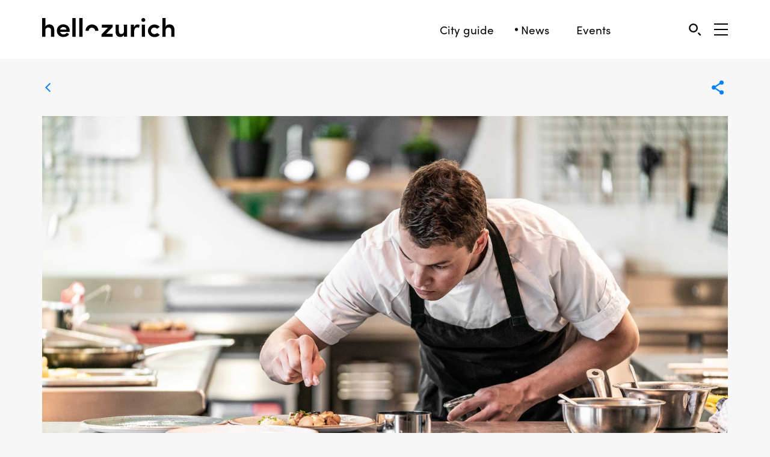

--- FILE ---
content_type: text/html; charset=utf-8
request_url: https://www.hellozurich.ch/en/news/riders-hotel-laax.html
body_size: 10032
content:

<!DOCTYPE html>
<html lang="en">
<head>
<base href="https://www.hellozurich.ch/cms/">
	<meta name="apple-mobile-web-app-capable" content="yes"/>
	<meta name="apple-mobile-web-app-status-bar-style" content="black"/>
	<meta http-equiv="X-UA-Compatible" content="IE=edge">
	<meta name="viewport"
	      content="width=device-width, initial-scale=1.0">
	<title>&lsquo;Everything&rsquo;s just right&lsquo;</title><link rel="stylesheet" type="text/css" href="https://www.hellozurich.ch/cms/cache/aktuell.css?v=1740857119">
	<script src="https://use.typekit.net/ste4rzc.js"></script>
	<script>try {
		Typekit.load({async: false});
	} catch (e) {
	}</script>
	
	<meta name="twitter:card" content="summary_large_image">

	
<meta property="og:title" content="&lsquo;Everything&rsquo;s just right&rsquo;" /><meta name="twitter:title" content="&lsquo;Everything&rsquo;s just right&rsquo;" /><meta property="og:type" content="article" />
<meta property="og:description" content="During the ski season Pascal Bertschinger from Zurich works as a chef at the Riders Hotel in Laax. &lsquo;I love hearty fare,&rsquo; he says. He doesn&rsquo;t serve meat but instead focuses on local produce such as potatoes from the nearby Albula Valley." /><meta name="twitter:description" content="During the ski season Pascal Bertschinger from Zurich works as a chef at the Riders Hotel in Laax. &lsquo;I love hearty fare,&rsquo; he says. He doesn&rsquo;t serve meat but instead focuses on local produce such as potatoes from the nearby Albula Valley." />
<meta property="og:url" content="https://www.hellozurich.ch/en/news/riders-hotel-laax.html" />
<meta property="og:image" content="https://www.hellozurich.ch/cms/upload/10_Aktuell_19/1745_Riders/Teaser/hellozurich-riders-hotel-01.jpg" /><meta name="twitter:image" content="https://www.hellozurich.ch/cms/upload/10_Aktuell_19/1745_Riders/Teaser/hellozurich-riders-hotel-01.jpg" /><meta property="og:image:width" content="2820" /><meta property="og:image:height" content="1586" /><meta name="author" content="Christian">
<script src="https://apis.google.com/js/platform.js?hl=en" async defer></script><meta name="google-signin-client_id" content="275036878331-j252bff1tpqak3a7pu8rrmn001333jab.apps.googleusercontent.com"><script>window.fbAsyncInit = function () {FB.init({appId: "242044416551111",cookie: true,xfbml: true,version: "v3.0"});FB.AppEvents.logPageView();};(function (d, s, id) {var js, fjs = d.getElementsByTagName(s)[0];if (d.getElementById(id)) {return;}js = d.createElement(s);js.id = id;js.src = "https://connect.facebook.net/en_US/sdk.js";fjs.parentNode.insertBefore(js, fjs);}(document, "script", "facebook-jssdk"));</script>
	<link href="css/style.css?v=3.131243334755475325442398918" rel="stylesheet">
	<link rel="stylesheet" href="cookieconsent/style.css" media="print" onload="this.media='all'">
	<link rel="apple-touch-icon" sizes="180x180" href="https://www.hellozurich.ch/cms/upload/layout/favicon/apple-touch-icon.png">
	<link rel="icon" type="image/png" sizes="32x32" href="https://www.hellozurich.ch/cms/upload/layout/favicon/favicon-32x32.png">
	<link rel="icon" type="image/png" sizes="16x16" href="https://www.hellozurich.ch/cms/upload/layout/favicon/favicon-16x16.png">
	<link rel="manifest" href="https://www.hellozurich.ch/cms/upload/layout/favicon/manifest.json">
	<link rel="mask-icon" href="https://www.hellozurich.ch/cms/upload/layout/favicon/safari-pinned-tab.svg" color="#000000">
	<link rel="shortcut icon" href="https://www.hellozurich.ch/cms/upload/layout/favicon/favicon.ico">
	<meta name="msapplication-config" content="https://www.hellozurich.ch/cms/upload/layout/favicon/browserconfig.xml">
	<meta name="theme-color" content="#ffffff">
	<!-- Facebook Pixel Code -->
	<script>
	!function(f,b,e,v,n,t,s)
	{if(f.fbq)return;n=f.fbq=function(){n.callMethod?
	n.callMethod.apply(n,arguments):n.queue.push(arguments)};
	if(!f._fbq)f._fbq=n;n.push=n;n.loaded=!0;n.version='2.0';
	n.queue=[];t=b.createElement(e);t.async=!0;
	t.src=v;s=b.getElementsByTagName(e)[0];
	s.parentNode.insertBefore(t,s)}(window, document,'script',
	'https://connect.facebook.net/en_US/fbevents.js');
	fbq('init', '564803771462384');
	fbq('track', 'PageView');
	</script>
	<noscript><img height="1" width="1" style="display:none"
	src="https://www.facebook.com/tr?id=564803771462384&ev=PageView&noscript=1"
	/></noscript>
	<!-- End Facebook Pixel Code -->
	
	<!-- Google tag (gtag.js) -->
	<script async src="https://www.googletagmanager.com/gtag/js?id=G-8Y483DG64N"></script>
	<script>
	  window.dataLayer = window.dataLayer || [];
	  function gtag(){dataLayer.push(arguments);}
	  gtag('js', new Date());
	
	  gtag('config', 'G-8Y483DG64N');
	</script>
<meta name="description" content="During the ski season Pascal Bertschinger from Zurich works as a chef at the Riders Hotel in Laax. ‘I love hearty fare,’ he says.">
<meta name="robots" content="index, follow">
<meta name="generator" content="CMS CONTENIDO 4.10">
<meta http-equiv="Content-Type" content="text/html; charset=utf-8">
<meta name="keywords" content="bertschinger, potatoes, doesn’t, instead, focuses, produce, during, season, pascal, zurich, riders, hearty, nearby, albula, valley, works, hotel, fare’, serve, local">
</head>
<body>
<script defer src="cookieconsent/script.js"></script>
<script defer src="cookieconsent/init.js"></script>
	<script>
		(function (i, s, o, g, r, a, m) {
			i['GoogleAnalyticsObject'] = r;
			i[r] = i[r] || function () {
				(i[r].q = i[r].q || []).push(arguments)
			}, i[r].l = 1 * new Date();
			a = s.createElement(o),
				m = s.getElementsByTagName(o)[0];
			a.async = 1;
			a.src = g;
			m.parentNode.insertBefore(a, m)
		})(window, document, 'script', 'https://www.google-analytics.com/analytics.js', 'ga');
		ga('create', 'UA-39383757-2', 'auto');
		if (location.hostname === 'hellozurich.local' || location.hostname === 'dev.hellozurich.ch') {
			ga('set', 'sendHitTask', null);
		}
		ga('send', 'pageview');
	</script>


<main>
	<div class="desktop-navigation bg-white hidden-xs">
	<div class="container">
		<div class="row col-same-height-center">
			<div class="col-xs-12 col-sm-3">
				<a href="/en/" class="logo"><img src="https://www.hellozurich.ch/cms/upload/layout/logo-hello-zurich.svg" alt="Logo"></a>
			</div>
			<div class="col-xs-12 col-sm-6 col-md-7 text-right">
				<div class="navigation">
					<a 									href="/en/list-view.html">City guide</a>
					<a  class="active" 									href="/en/news/">News</a>
					<!-- <a 									href="/en/pass/benefits/">Benefits</a> -->
					<!-- <a href="https://shop.hellozurich.ch/" target="_blank">Shop</a> -->
					<a 									href="/en/events/">Events</a>
				</div>
			</div>
			<div class="col-xs-12 col-sm-3 col-md-2 text-right icon-set">
				<!-- <a class="favorite-link" href="/en/my-favorites.html">
					<img src="https://www.hellozurich.ch/cms/upload/layout/icons/icon-my-favorites.svg" alt="Favorites"  class="responsive">
									</a> -->

				<a href="#" class=" sidebar-link link-with-label" data-type="search"
				   onclick="ga('send', 'event', 'Functions', 'click', 'Search');">
					<img src="https://www.hellozurich.ch/cms/upload/layout/icons/search.svg" alt="Search"/>
					<span>Search</span>
				</a>

				<button class="sidebar-link navigation-toggle" data-type="navigation" aria-label="Open Sidebar">
					<span></span>
					<span></span>
					<span></span>
				</button>
			</div>
		</div>
	</div>
	<div class="story-navbar-progress">
		<div class="story-navbar-progress-inner"></div>
	</div>

	<input type="hidden" id="userId" value=""/>
	<input type="hidden" id="crudAPI" value="/en/favorites-api-crud.html"/>
	<input type="hidden" id="loggedIn" value=""/>
</div>

	<div class="mobile-navigation bg-white visible-xs">
	<div class="story-navbar-progress">
		<div class="story-navbar-progress-inner"></div>
	</div>
	<div class="container no-pad">
		<div class="row">
			<div class="col-xs-12">
				<a href="/en/list-view.html" class="icon ">
					<svg width="30" height="30" xmlns="http://www.w3.org/2000/svg" viewBox="0 0 30 30">
						<path d="M15 24.5s8-6.6 8-11-3.6-8-8-8-8 3.6-8 8 8 11 8 11z" fill="none" stroke="#000"
						      stroke-width="2"></path>
					</svg>

					<span class="text-label">Spots</span>
				</a>

				<a href="/en/news/" class="icon active">
					<svg width="30" height="30" xmlns="http://www.w3.org/2000/svg" viewBox="0 0 30 30">
						<g fill="none" stroke="#000" stroke-width="2">
							<path d="M10.3 10.8H20m-9.7 3.6H20" stroke-linecap="square"></path>
							<path d="M12.2 19.2l-6.2.1V6.5h18v12.4h-5.9l-6.2 4.6"></path>
						</g>
					</svg>
					<span class="text-label">News</span>
				</a>

				<!--<a href="/en/pass/benefits/" class="icon ">
					<svg width="30" height="30" xmlns="http://www.w3.org/2000/svg" viewBox="0 0 30 30">
						<rect stroke="#000" stroke-width="2" transform="rotate(90 14.5 15)" x="6" y="3" width="17" height="24"
						      rx="3" fill="none" fill-rule="evenodd" stroke-linejoin="round"/>
					</svg>
					<span class="text-label">Benefits</span>
				</a> -->

				<!-- <a href="/en/my-favorites.html" class="icon ">
					<svg width="30" height="30" viewBox="0 0 30 30" version="1.1" xmlns="http://www.w3.org/2000/svg">
						<g stroke="none" stroke-width="2" fill="none" fill-rule="evenodd">
							<g id="icon_favorites" stroke="#000" stroke-width="2">
								<path d="M22.6051919,15.5347372 C23.433237,14.6280676 23.9423057,13.425312 23.9423057,12.1006388 C23.9423057,9.2830957 21.6587124,7 18.8416669,7 C17.2915703,7 15.9066846,7.69318926 14.9706552,8.78397953 C14.035621,7.69318926 12.6497401,7 11.1006388,7 C8.28359332,7 6,9.2830957 6,12.1006388 C6,13.4258097 6.50906864,14.6290628 7.33810905,15.5357325 L14.9716505,23.1732548 L22.6051919,15.5347372 Z"
								      id="Page-1-Copy"></path>
							</g>
						</g>
					</svg>
					<span class="text-label">Favorites</span>
				</a> -->

				<a href="#" class="search sidebar-link icon" data-type="search"
				   onclick="ga('send', 'event', 'Functions', 'click', 'Filter');">
					<img src=" upload/layout/icons/search.svg" alt="seach"/>
					<span class="text-label">Search</span>
				</a>

				<!--<a href="https://shop.hellozurich.ch/" target="_blank" class="icon">
					<img src=" upload/layout/icons/icon-shop.svg" alt="seach"/>
					<span class="text-label">Shop</span>
				</a> -->
				
				<a href="/en/events/" class="icon ">
					<svg version="1.1" xmlns="http://www.w3.org/2000/svg" width="30" height="30"
	 viewBox="0 0 30 30">
	<path fill="none" stroke="#000000" stroke-width="2" stroke-linecap="square" d="M7.2,12.5h15.3"/>
	<path fill="none" stroke="#000000" stroke-width="2" stroke-linecap="square" d="M10.4,9.2V6.3"/>
	<path fill="none" stroke="#000000" stroke-width="2" stroke-linecap="square" d="M19.2,9.2V6.3"/>
	<g>
		<path fill="none" stroke="#000000" stroke-width="2" stroke-linecap="square" d="M16.1,16.1"/>
	</g>
	<g>
		<path fill="none" stroke="#000000" stroke-width="2" stroke-linecap="square" d="M16.4,19.1h3.2"/>
	</g>
	<g>
		<path fill="none" stroke="#000000" stroke-width="2" stroke-linecap="square" d="M16.4,16h3.2"/>
	</g>
	<g>
		<path fill="none" stroke="#000000" stroke-width="2" stroke-linecap="square" d="M10.1,16.1"/>
	</g>
	<g>
		<path fill="none" stroke="#000000" stroke-width="2" stroke-linecap="square" d="M9.9,19.1h3.2"/>
	</g>
	<g>
		<path fill="none" stroke="#000000" stroke-width="2" stroke-linecap="square" d="M9.9,16h3.2"/>
	</g>
	<g>
		<path fill="none" stroke="#000000" stroke-width="1.5" stroke-linecap="square" d="M19.7,18.8 M10.1,18.8"/>
	</g>
	<path fill="none" stroke="#000000" stroke-width="2" d="M20.9,7.7h3l0,14.8l-18,0V7.7H20.9z"/>
</svg>
					<span class="text-label">Events</span>
				</a>

				<div>
					<button class="sidebar-link navigation-toggle" data-type="navigation" aria-label="Sidebard Menu">
						<span></span>
						<span></span>
						<span></span>
					</button>
					<span class="text-label">Menu</span>
				</div>

			</div>
		</div>
	</div>
</div>


	<div class="wrapper">
		

		<div class="content">


			<div class="container">
	<div class="row detail-header">
		<div class="col-xs-2 col-sm-3">
			<a href="/en/news/" class="back-button">
				<span>Overview</span>
				<img src="https://www.hellozurich.ch/cms/upload/layout/icons/icon-back.svg"/>
			</a>
		</div>
		<div class="col-xs-10 col-sm-9 text-right">
			<span class="share">
				<img src="https://www.hellozurich.ch/cms/upload/layout/icons/icon-social-media.svg"/>
				<span>
					<a class="facebook-share" href="">
						<img src="https://www.hellozurich.ch/cms/upload/layout/icons/icon-facebook-blau.svg" alt="">
					</a>
					<a class="mail-share" href="mailto:?body=https://www.hellozurich.ch/en/news/riders-hotel-laax.html">
						<img src="https://www.hellozurich.ch/cms/upload/layout/icons/icon-email-blau.svg" alt="">
					</a>
					<a class="whatsapp-share visible-xs-inline-block"
					   href="whatsapp://send?text=https://www.hellozurich.ch/en/news/riders-hotel-laax.html">
						<img src="https://www.hellozurich.ch/cms/upload/layout/icons/icon-whatsapp-blau.svg" alt="">
					</a>
				</span>
			</span>
						<input class="idart" type="hidden" value="1053"/>
			<input class="news-input" type="hidden" value="1">
        					<input class="lat" type="hidden" value="46.817630"/>
					<input class="long" type="hidden" value="9.265178"/>
        		</div>
	</div>
</div>


<div class="container">
	<div class="row small-push-bottom">
		<div class="col-xs-12">
									<img class="responsive hidden-xs visible-sm visible-md visible-lg" alt="" src="https://www.hellozurich.ch/cms/cache/6d8126a067516c7809f32db30bb48753.jpg">
            							<img class="responsive visible-xs hidden-sm hidden-md hidden-lg" alt="" src="https://www.hellozurich.ch/cms/cache/eb177202b52b08666dce2fcf3e469414.jpg">
                    		</div>
	</div>
</div>

<div class="container">
	<div class="row">
		<div class="col-xs-12 col-md-offset-1 col-md-10">
        					<p>
			  <!-- 
              					22.10.2019  &ndash;
			  			  -->
              
              					</p>
                			<h1>&lsquo;Everything&rsquo;s just right&rsquo;</h1>
		</div>
	</div>

    			<div class="row gutter-top">
          
				<div class="col-xs-12 col-md-offset-1 col-md-10">
					<div class="lead">
                            <p>During the ski season Pascal Bertschinger from Zurich works as a chef at the Riders Hotel in Laax. &lsquo;I love hearty fare,&rsquo; he says. He doesn&rsquo;t serve meat but instead focuses on local produce such as potatoes from the nearby Albula Valley.</p>
					</div>
				</div>
			</div>
    

	<div class="row gutter-top small-push-bottom">
      				<div class="col-xs-12 col-md-offset-1 col-md-10">
					<a class="go-to" href="#opening-hours">
						<img src="https://www.hellozurich.ch/cms/upload/layout/icons/icon-back.svg"/>
						<span>Go to details and map</span>
					</a>
				</div>
      	</div>
</div>

			<div class="flex-content">
    <div class="container">
	<div class="row small-push-bottom">
		<div class="col-xs-12 col-md-offset-1 col-md-10 col-lg-offset-2 col-lg-8">
			<p class="question">In summer you work in Zurich, and in winter you&rsquo;re a chef at the Riders Hotel in Laax. Do you find it difficult to make the switch?</p>
<p>No, not at all. I&rsquo;m used to it &ndash; I&rsquo;ve already done seven winter seasons in the mountains. I&rsquo;ve been working at the Riders Hotel since the end of 2018. I got the job by chance.</p>
<p class="question">How do you mean?</p>
<p>Roger Heid is the manager of the Riders Hotel. In the summer of 2018, he visited Brutal, a pop-up restaurant in district 4 that I ran for several weeks with my colleague Roger Greber. When Roger Heid came in to eat, we were having a &lsquo;pig-out&rsquo; week, where every one of the five courses contained pork &ndash; even the dessert. That was when Roger Heid asked if I&rsquo;d like to work at the Riders Hotel.</p>
		</div>
	</div>
</div><div class="container">
	<div class="row small-push-bottom">
		<div class="col-xs-12 col-sm-offset-1 col-sm-10 col-md-offset-2 col-md-8">
			<blockquote class="no-margin">
				<p>&lsquo;Vegetarian cuisine is a special challenge for me as a chef.&rsquo;</p>
			</blockquote>
			<p></p>
		</div>
	</div>
</div><div class="container">
	<div class="row small-push-bottom">
		<div class="col-xs-12 col-md-offset-1 col-md-10">
			
			<img src="https://www.hellozurich.ch/cms/upload/layout/pixel.png" data-src="https://www.hellozurich.ch/cms/cache/ab34b7eb7b26a356099f3eaa808eaf5f.jpg" alt="image"  class="responsive" />
			<div class="caption">
				
			</div>
		</div>
	</div>
</div><div class="container">
	<div class="row small-push-bottom">
		<div class="col-xs-12 col-md-offset-1 col-md-10 col-lg-offset-2 col-lg-8">
			<p class="question">But the Riders Hotel is exclusively vegetarian, isn&rsquo;t it?</p>
<p>I eat meat, but I think we need to reduce our consumption &ndash; for the sake of animals, the environment and our health. Of course, vegetarian cuisine is a special challenge for me as a chef, but I have cooked vegetarian and vegan dishes in the past, including at Brutal. At Brutal, Roger Heid was interested in me because Roger Greber and I served the meals ourselves. It meant we could chat to the guests between courses, and that&rsquo;s when Roger Heid had the idea.</p>
<p class="question">So you also chat to the guests at the Riders Hotel?</p>
<p>Yes. It has an open kitchen so diners can watch us preparing the food. But I also try to communicate with them in other ways. I really enjoy this direct contact and it spurs me on when I see that people are enjoying my menus. This season we&rsquo;re serving a multi-course menu that changes every week. We don&rsquo;t offer an &agrave;-la-carte menu, which helps us to reduce food waste</p>
		</div>
	</div>
</div><div class="container">
	<div class="row small-push-bottom">
		<div class="col-xs-12 col-sm-offset-1 col-sm-10 col-md-offset-2 col-md-8">
			<blockquote class="no-margin">
				<p>&lsquo;I don&rsquo;t want to totally give up on using exotic.&rsquo;</p>
			</blockquote>
			<p></p>
		</div>
	</div>
</div><div class="container">
	<div class="row small-push-bottom">
		<div class="col-xs-12 col-md-offset-1 col-md-10">
			
			<img src="https://www.hellozurich.ch/cms/upload/layout/pixel.png" data-src="https://www.hellozurich.ch/cms/cache/2ec498851264e6a568a8b875ca4bc30a.jpg" alt="image"  class="responsive" />
			<div class="caption">
				
			</div>
		</div>
	</div>
</div><div class="container">
	<div class="row small-push-bottom">
		<div class="col-xs-12 col-sm-6">
			
			<img src="https://www.hellozurich.ch/cms/upload/layout/pixel.png" data-src="https://www.hellozurich.ch/cms/cache/b5cf1e7a6986aa5cdc0ea667cc9e060b.jpg" alt="image"  class="responsive" />
			<div class="caption">
				
			</div>
		</div>
		<div class="col-xs-12 col-sm-6 xs-small-push-top">
			
			<img src="https://www.hellozurich.ch/cms/upload/layout/pixel.png" data-src="https://www.hellozurich.ch/cms/cache/0e8e14c4ac83e7f84a5c530d95ace9a1.jpg" alt="image"  class="responsive" />
			<div class="caption">
				
			</div>
		</div>
	</div>
</div><div class="container">
	<div class="row small-push-bottom">
		<div class="col-xs-12 col-md-offset-1 col-md-10 col-lg-offset-2 col-lg-8">
			<p class="question">The Riders Hotel is committed to sustainability in other areas too. What does that mean for you as a chef?</p>
<p>Wherever possible, I use local ingredients, such as potatoes from the nearby Albula Valley. Most of our vegetables, along with milk and cheese, come from local producers. This is important to me, but I don&rsquo;t want to totally give up on using exotic ingredients like chocolate and pepper. As long as I choose them wisely, I think that&rsquo;s OK.</p>
		</div>
	</div>
</div><div class="container">
	<div class="row small-push-bottom">
		<div class="col-xs-12 col-md-offset-1 col-md-10">
			
			<img src="https://www.hellozurich.ch/cms/upload/layout/pixel.png" data-src="https://www.hellozurich.ch/cms/cache/786310fd17c2f18d98e471767809100c.jpg" alt="image"  class="responsive" />
			<div class="caption">
				
			</div>
		</div>
	</div>
</div><div class="container">
	<div class="row small-push-bottom">
		<div class="col-xs-12 col-sm-offset-1 col-sm-10 col-md-offset-2 col-md-8">
			<blockquote class="no-margin">
				<p>&lsquo;The Riders Hotel is really nice.&rsquo;</p>
			</blockquote>
			<p></p>
		</div>
	</div>
</div><div class="container">
	<div class="row small-push-bottom">
		<div class="col-xs-12 col-md-offset-1 col-md-10 col-lg-offset-2 col-lg-8">
			<p class="question">Is your cooking inspired by Graub&uuml;nden specialities?</p>
<p>Of course. I really like Graub&uuml;nden dishes and Swiss cuisine in general. I like cooking with potatoes &ndash; I just think they taste wonderful. I&rsquo;m basically a fan of good, hearty fare. After a long day on the ski slopes, what could be better than a plate of risotto, polenta or spaetzle?</p>
<p class="question">How often do you get to ski yourself?</p>
<p>Every day &ndash; I love it. I feel very much at home in Laax. The Riders Hotel is really nice. It has a lot to offer guests, including a club and lounge. Everything&rsquo;s just right. That&rsquo;s why I really enjoy my job &ndash; and why people love spending their holidays here.</p>
		</div>
	</div>
</div></div>

									<div class="flex-content">
    <div class="container">
	<div class="row small-push-bottom">
		<div class="col-xs-12 col-md-offset-1 col-md-10">
			
			<img src="https://www.hellozurich.ch/cms/upload/layout/pixel.png" data-src="https://www.hellozurich.ch/cms/cache/639d1f7e21030bda611dcfb84a62bf2e.jpg" alt="image"  class="responsive" />
			<div class="caption">
				
			</div>
		</div>
	</div>
</div><div class="container">
	<div class="row small-push-bottom">
		<div class="col-xs-12 col-sm-6">
			
			<img src="https://www.hellozurich.ch/cms/upload/layout/pixel.png" data-src="https://www.hellozurich.ch/cms/cache/3cf7bc496b91522ed43b8965ef87236e.jpg" alt="image"  class="responsive" />
			<div class="caption">
				
			</div>
		</div>
		<div class="col-xs-12 col-sm-6 xs-small-push-top">
			
			<img src="https://www.hellozurich.ch/cms/upload/layout/pixel.png" data-src="https://www.hellozurich.ch/cms/cache/ab957242a9b881815324b3e02520e69c.jpg" alt="image"  class="responsive" />
			<div class="caption">
				
			</div>
		</div>
	</div>
</div><div class="container">
	<div class="row small-push-bottom">
		<div class="col-xs-12 col-md-offset-1 col-md-10 col-lg-offset-2 col-lg-8">
			<h2>About the Riders Hotel</h2>
<p>The Laax ski area is one of the pioneers of sustainable winter sports. Here, waste has been meticulously separated for years, the cable cars operate on solar energy, and electricity comes from a hydroelectric plant. The Riders Hotel is also committed to sustainability in many different areas, including its restaurant, where it seeks to keep food waste to a minimum. From December 2017 to April 2018, the Riders Hotel produced 505.5 kilograms of avoidable waste. This corresponds to around 1,600 francs and 86 days of electricity for one household. During the season, the hotel continuously adjusted its purchasing and managed to cut its waste, for example it achieved a 50% reduction in waste from fruit and starchy foods.</p>
		</div>
	</div>
</div><div class="container">
	<div class="row small-push-bottom">
		<div class="col-xs-12 col-sm-6">
			
			<img src="https://www.hellozurich.ch/cms/upload/layout/pixel.png" data-src="https://www.hellozurich.ch/cms/cache/6257fb1a560930d70cbc3c7c4f335144.jpg" alt="image"  class="responsive" />
			<div class="caption">
				
			</div>
		</div>
		<div class="col-xs-12 col-sm-6 xs-small-push-top">
			
			<img src="https://www.hellozurich.ch/cms/upload/layout/pixel.png" data-src="https://www.hellozurich.ch/cms/cache/97e0db62225b9a9ac29b4b9019a98933.jpg" alt="image"  class="responsive" />
			<div class="caption">
				
			</div>
		</div>
	</div>
</div><div class="container">
	<div class="row small-push-bottom">
		<div class="col-xs-12 col-md-offset-1 col-md-10 col-lg-offset-2 col-lg-8">
			<h2>Yoga Retreat</h2>
<p>A <a href="https://ridershotel.com/packagedeals/laax-yoga-retreat-in-the-riders-hotel-with-yoga-nina/?lang=en" target="_blank">yoga retreat </a>for beginners is being held at the Riders Hotel from Sunday, October 27 to Wednesday, October 30. Group classes will take place every morning and in the afternoons participants can choose from a range of activities, including discussion groups, massages and private yoga sessions. The courses are led by Nina, a Zurich-based yoga teacher. The price of the yoga retreat, including accommodation, ranges from 955 to 1,090 francs.</p>
		</div>
	</div>
</div></div>

						<div id="opening-hours"></div>

			<input type="hidden" class="event-name" value="Riders Hotel">
		<div class="small-map"></div>
	<div class="route-me-container text-center bg-blue">
		<a href="#" class="route-me">Locate me</a>
	</div>

<div class="container">
		<div class="row small-push-top small-push-bottom">
			<div class="col-xs-12 col-sm-8">
			<h3></h3>
			<div class="row">
				<div class="col-xs-12 col-sm-6">
					<h3>Address</h3>
<p>Riders Hotel <br>Via Murschetg 1 <br>7032 Laax<br>+41 81 927 97 00<br><a href="https://ridershotel.com" target="_blank">Website</a></p>
				</div>
				<div class="col-xs-12 col-sm-6 xs-small-push-top">
					
				</div>
			</div>
		</div>
		<div class="col-xs-12 col-sm-4 xs-small-push-top">
			<h3></h3>
			
		</div>
	</div>
</div>
				<div class="bg-blue">
		<div class="container">
			<div class="row small-push-top small-push-bottom">
				<div class="col-xs-12">
					<h3>You might also like</h3>
					<div class="row gutter-top">
                                										<div class="col-xs-6 col-sm-3 ">
											<a href="/en/news/stylische-zuercher-innen.html" class="simple-teaser">
												<div class="relative">
													<picture class=""  ><source media="(max-width: 479px)" srcset="https://www.hellozurich.ch/cms/cache/9530b99854847bb79d34635b249a8425.jpg 1x, https://www.hellozurich.ch/cms/cache/dc584501187523b6209491177b8552a7.jpg 2x" type="image/jpeg"><source media="(min-width: 480px)" srcset="https://www.hellozurich.ch/cms/cache/c9d94de9d0dd9417e110b3a600411ad6.jpg 1x, https://www.hellozurich.ch/cms/cache/6ad73354c980ba2d94068dddf3c38703.jpg 2x" type="image/jpeg"><img src="https://www.hellozurich.ch/cms/upload/09_Aktuell_20/1491_PietAlder/Teaser/hellozurich-style-piet-5.jpg" alt=""/></picture>
																									</div>
												<p>These residents of Zurich are fashionable</p>
											</a>
										</div>
                  										<div class="col-xs-6 col-sm-3 ">
											<a href="/en/news/zeitreise-minigolf.html" class="simple-teaser">
												<div class="relative">
													<picture class=""  ><source media="(max-width: 479px)" srcset="https://www.hellozurich.ch/cms/cache/14c10fb99de90e07c2f3b5e58ef93a88.jpg 1x, https://www.hellozurich.ch/cms/cache/a1ebd633cf802cb40ee7156e7a7a93a2.jpg 2x" type="image/jpeg"><source media="(min-width: 480px)" srcset="https://www.hellozurich.ch/cms/cache/63579fd31b906bcf17a8f3fe7deda130.jpg 1x, https://www.hellozurich.ch/cms/cache/24b80f86c0da897b7cd183a2cc585558.jpg 2x" type="image/jpeg"><img src="https://www.hellozurich.ch/cms/upload/08_Aktuell_21/0683_Zeitreise_Minigolf/hellozurich-zeitreise-minigolf-01.jpg" alt=""/></picture>
																									</div>
												<p>The birth of modern minigolf</p>
											</a>
										</div>
                  										<div class="col-xs-6 col-sm-3  xs-push-top ">
											<a href="/en/news/lieblingsort-bananenreiferei.html" class="simple-teaser">
												<div class="relative">
													<picture class=""  ><source media="(max-width: 479px)" srcset="https://www.hellozurich.ch/cms/cache/e27e74b23ae79f721c2688ae2599d027.jpg 1x, https://www.hellozurich.ch/cms/cache/19a6af74e47e87d3293a4976e2a591fb.jpg 2x" type="image/jpeg"><source media="(min-width: 480px)" srcset="https://www.hellozurich.ch/cms/cache/69ee1459258c1473acaeddaf2c16562a.jpg 1x, https://www.hellozurich.ch/cms/cache/ff826c0f442de6e42bf9faf1026b7ac1.jpg 2x" type="image/jpeg"><img src="https://www.hellozurich.ch/cms/upload/08_Lieblingsorte_21/1448_Bananenreiferei/hellozurich-bananenreiferei-01.jpg" alt=""/></picture>
																									</div>
												<p>Favourite spot of the week: Bananenreiferei</p>
											</a>
										</div>
                  										<div class="col-xs-6 col-sm-3  xs-push-top ">
											<a href="/en/news/lieblingsort-der-woche-aelpli-bar.html" class="simple-teaser">
												<div class="relative">
													<picture class=""  ><source media="(max-width: 479px)" srcset="https://www.hellozurich.ch/cms/cache/3dff23b5d1372740322426dd4be1d0a1.jpg 1x, https://www.hellozurich.ch/cms/cache/0c74e98bda52aa75d135d18736aa5d88.jpg 2x" type="image/jpeg"><source media="(min-width: 480px)" srcset="https://www.hellozurich.ch/cms/cache/d9742566655ddff7b945b48e9ea82b8f.jpg 1x, https://www.hellozurich.ch/cms/cache/7568e338b8dddfe04662559403932f20.jpg 2x" type="image/jpeg"><img src="https://www.hellozurich.ch/cms/upload/spots/aelpli-bar/teaser/aelpli-bar-hello-zurich-10.jpg" alt=""/></picture>
																									</div>
												<p>Favourite spot of the week: &Auml;lpli-Bar</p>
											</a>
										</div>
                                					</div>
				</div>
			</div>
		</div>
	</div>

			
			
			
				<div class="hidden">
		<div class="filter-notification">View posts by interests, or use the proximity search and additional filters. <a href='' class='sidebar-link' data-type='filter'>Try it out</a>.</div>
		<div class="locate-me-notification">Tell us where you are and we’ll show locations near you. <a class='locate-me' href=''>Find my location.</a></div>
		<div class="favorite-notification">Save posts as favourites – simply click on the heart symbol in the upper right corner of the post.</div>
		<div class="newsletter-notification">Would you like to be kept up to date with new posts? <a href="#newsletter">Subscribe</a> to the hellozurich newsletter.</div>
	</div>

		</div>
	</div>

	<footer>
		<!--	<div class="key-partner">
		<div class="container">
			<div class="row">
				<div class="col-xs-12">
					<h3 class="key-partner__title">Key Partner</h3>
				</div>
			</div>

			<div class="row">
				<div class="col-xs-12">
																		<a
								class="key-partner__logo-wrapper"
								href="https://www.geschenkparadies.ch/"
								target="_blank"
							>
								<img
									class="key-partner__logo"
									src="https://www.hellozurich.ch/cms/upload/key-partner/1_geschenkparadies.ch.svg"
								/>
							</a>
															</div>
			</div>
		</div>
	</div>
-->
<div class="footer">
	<div class="container">
		<div class="row">
			<div class="col-xs-12 col-md-6 col-lg-push-4 col-lg-4 col-lg-push-4 col-lg-4">

				<p class="grey" id="newsletter">Subscribe to our newsletter so you never miss out on the latest posts.</p>

				<form method="post" class="newsletter-form">
					<div class="row">
						<div class="col-xs-6">
							<input type="text" placeholder="Vorname" value="First name" name="firstname" class="required"/>
						</div>
						<div class="col-xs-6">
							<input type="text" placeholder="Nachname" value="Last name" name="lastname" class="required"/>
						</div>
						<div class="col-xs-12">
							<input type="email" placeholder="E-Mail" value="" name="mail" class="required ">
						</div>

						<div class="col-xs-12">
							<div class="response"></div>
						</div>

						<div class="col-xs-12 newsletter-form__submit">
							<input type="submit" value="Signup" name="subscribe">
							<div class="credits-recaptcha">
								<small>This site is protected by reCAPTCHA and the Google 
									<a href="https://policies.google.com/privacy" target="_blank">Privacy Policy</a> and
									<a href="https://policies.google.com/terms" target="_blank">Terms of Service</a> apply.
								</small>
							</div>
						</div>
					</div>
									</form>
				<input type="hidden" value="/en/newsletter-api.html" name="newsletter-api">
			</div>

			<div class="col-xs-12 col-md-6 col-lg-pull-4 col-lg-4 xs-small-push-top sm-small-push-top">
				<p class="grey">Share your discoveries with us – use #hellozurich to be featured</p>
				<div class="share">
					<a href="https://www.facebook.com/hellozurich.ch" target="_blank" class="share-link">
						facebook
					</a>
					<a href="https://www.instagram.com/hellozurich.ch/" target="_blank" class="share-link">
						instagram
					</a>
					<a href="https://twitter.com/hellozurich_ch" target="_blank" class="share-link">
						twitter
					</a>
				</div>
			</div>

			<div class="col-xs-12 col-md-6 col-lg-offset-1 col-lg-3 link-list md-small-push-top">
				<a  href="/en/imprint/">Legal notice</a>
				<a  href="/en/terms-of-service/">Terms of service</a>
				<a  href="/en/privacy-policy/">Privacy policy</a>
			</div>
		</div>
	</div>
</div>

	</footer>

</main>

<div class="overlay"></div>

<div class="sidebar search">
	<div class="sidebar-content">
		<form action="/en/suchresultate.html" method="GET" class="search-form">
	<input type="text" class="search-input" id="search-input" name="search_term" placeholder="Search">
	<label for="search-input" class="gutter-top text-right white-opacity">Press Enter to start a search or Esc to close the window.</label>
</form>
<input type="hidden" name="autocomplete" value="/en/autocomplete.html" />	</div>
</div>

<div class="sidebar navigation">
	<!-- 		<a href="/en/pass/" class="login">
			<img src="https://www.hellozurich.ch/cms/upload/layout/icons/login_menu.svg" alt="Login" />
			<span>Login</span>
		</a>
		<a href="/en/pass/register.html" class="login login--buy">
			<img src="https://www.hellozurich.ch/cms/upload/layout/icons/passkauf.svg" alt="hellozurichPass" />
			<span>Purchase a <span class="buy-pass">hellozurich</span>Pass</span>
		</a>
	 -->
	<div class="langchanger">
                						<a  href="/de/aktuell/riders-hotel-laax.html">DE</a>
                
                						<a class="active" href="/en/news/riders-hotel-laax.html">EN</a>
                
	</div>

	<div class="sidebar-content">
		<ul class="category-list">
			<li><a  href="/en/">Home</a></li>
			<!-- <li><a  href="/en/events/">Events</a></li> -->
			<!--<li><a  href="/en/cinema-schedule/">Cinema schedule</a></li>-->
			<li><a  href="/en/about-us/">About us</a></li>
			<!-- <li><a  href="/en/donations/">Donations</a></li> -->
			<!-- <li><a  href="/de/vision/">Vision</a></li> -->
			<li><a  href="/en/advertising/">Advertising</a></li>
			<!--<li><a  href="/en/media-data/">Media data</a></li> -->
			<!--<li><a href="https://www.hellozurich-agentur.ch/" target="_blank">Agency</a></li>-->
			<li><a  href="/en/contact/">Contact</a></li>
		</ul>
	</div>
</div>




<a href="#" id="sidebar-close" aria-label="Close Sidebar"></a>

<div class="page-loader" style="display: none">
	<img src="https://www.hellozurich.ch/cms/upload/layout/logo-hello-zurich-white.svg" alt="" class="page-loader__logo">
</div>

<script src="https://ajax.googleapis.com/ajax/libs/jquery/1.11.3/jquery.min.js"></script>
<script src="js/noty.min.js"></script>
<!-- Test Key -->
<!-- <script src="https://www.google.com/recaptcha/api.js?render=6Ledwc0ZAAAAAPPNHV_ZaRUTS63hjQ44FrrRs5Hw"></script> -->
<!-- Live Key -->
<script src="https://www.google.com/recaptcha/api.js?render=6LfFwM0ZAAAAAEfc1nbXav7mCMNlbCCBzq6wISm4"></script>
<script src="js/init.js?v=4.038546152341431234123412438954"></script>
<script src="https://maps.googleapis.com/maps/api/js?key=AIzaSyAWe75rAn3KNmXkZWig0DDkLEChNBH4QSQ"></script>
<script src="js/infobubble.js?v=1.0"></script>
<script src="js/icheck.min.js"></script>
<script src="js/parallax.js"></script>
<script src="js/micromodal.min.js"></script>
<script src="js/jquery.lazy.min.js"></script>
<script src="js/detail.js?v=1.111"></script>


<script src="js/sidebar.js?v=4.12341234124134143"></script>
<script src="js/script.js?v=4.1234123412413414392"></script>
<script src="js/favorite.js?v=4.12341234124134143"></script>
	
<script>

      function logout() {
        googleSignOut();
        facebookSignOut();
      }

      function googleSignOut() {
        var auth2 = gapi.auth2.getAuthInstance();
        auth2.signOut();
      }

      function facebookSignOut() {
        console.dir(FB);
        FB.logout();
      }


      window.addEventListener('load', function() {
          /*-----------------------------------------------
          //     Load auth2 library from google
          //   -----------------------------------------------*/
          gapi.load("auth2", function () {
              gapi.auth2.init();
          });
      });

</script>

<script type="text/javascript" src="https://www.hellozurich.ch/cms/cache/aktuell.js?v=1740857119"></script></body>
</html>



--- FILE ---
content_type: text/html; charset=utf-8
request_url: https://www.google.com/recaptcha/api2/anchor?ar=1&k=6LfFwM0ZAAAAAEfc1nbXav7mCMNlbCCBzq6wISm4&co=aHR0cHM6Ly93d3cuaGVsbG96dXJpY2guY2g6NDQz&hl=en&v=PoyoqOPhxBO7pBk68S4YbpHZ&size=invisible&anchor-ms=20000&execute-ms=30000&cb=tnz3u7ogsn9r
body_size: 48750
content:
<!DOCTYPE HTML><html dir="ltr" lang="en"><head><meta http-equiv="Content-Type" content="text/html; charset=UTF-8">
<meta http-equiv="X-UA-Compatible" content="IE=edge">
<title>reCAPTCHA</title>
<style type="text/css">
/* cyrillic-ext */
@font-face {
  font-family: 'Roboto';
  font-style: normal;
  font-weight: 400;
  font-stretch: 100%;
  src: url(//fonts.gstatic.com/s/roboto/v48/KFO7CnqEu92Fr1ME7kSn66aGLdTylUAMa3GUBHMdazTgWw.woff2) format('woff2');
  unicode-range: U+0460-052F, U+1C80-1C8A, U+20B4, U+2DE0-2DFF, U+A640-A69F, U+FE2E-FE2F;
}
/* cyrillic */
@font-face {
  font-family: 'Roboto';
  font-style: normal;
  font-weight: 400;
  font-stretch: 100%;
  src: url(//fonts.gstatic.com/s/roboto/v48/KFO7CnqEu92Fr1ME7kSn66aGLdTylUAMa3iUBHMdazTgWw.woff2) format('woff2');
  unicode-range: U+0301, U+0400-045F, U+0490-0491, U+04B0-04B1, U+2116;
}
/* greek-ext */
@font-face {
  font-family: 'Roboto';
  font-style: normal;
  font-weight: 400;
  font-stretch: 100%;
  src: url(//fonts.gstatic.com/s/roboto/v48/KFO7CnqEu92Fr1ME7kSn66aGLdTylUAMa3CUBHMdazTgWw.woff2) format('woff2');
  unicode-range: U+1F00-1FFF;
}
/* greek */
@font-face {
  font-family: 'Roboto';
  font-style: normal;
  font-weight: 400;
  font-stretch: 100%;
  src: url(//fonts.gstatic.com/s/roboto/v48/KFO7CnqEu92Fr1ME7kSn66aGLdTylUAMa3-UBHMdazTgWw.woff2) format('woff2');
  unicode-range: U+0370-0377, U+037A-037F, U+0384-038A, U+038C, U+038E-03A1, U+03A3-03FF;
}
/* math */
@font-face {
  font-family: 'Roboto';
  font-style: normal;
  font-weight: 400;
  font-stretch: 100%;
  src: url(//fonts.gstatic.com/s/roboto/v48/KFO7CnqEu92Fr1ME7kSn66aGLdTylUAMawCUBHMdazTgWw.woff2) format('woff2');
  unicode-range: U+0302-0303, U+0305, U+0307-0308, U+0310, U+0312, U+0315, U+031A, U+0326-0327, U+032C, U+032F-0330, U+0332-0333, U+0338, U+033A, U+0346, U+034D, U+0391-03A1, U+03A3-03A9, U+03B1-03C9, U+03D1, U+03D5-03D6, U+03F0-03F1, U+03F4-03F5, U+2016-2017, U+2034-2038, U+203C, U+2040, U+2043, U+2047, U+2050, U+2057, U+205F, U+2070-2071, U+2074-208E, U+2090-209C, U+20D0-20DC, U+20E1, U+20E5-20EF, U+2100-2112, U+2114-2115, U+2117-2121, U+2123-214F, U+2190, U+2192, U+2194-21AE, U+21B0-21E5, U+21F1-21F2, U+21F4-2211, U+2213-2214, U+2216-22FF, U+2308-230B, U+2310, U+2319, U+231C-2321, U+2336-237A, U+237C, U+2395, U+239B-23B7, U+23D0, U+23DC-23E1, U+2474-2475, U+25AF, U+25B3, U+25B7, U+25BD, U+25C1, U+25CA, U+25CC, U+25FB, U+266D-266F, U+27C0-27FF, U+2900-2AFF, U+2B0E-2B11, U+2B30-2B4C, U+2BFE, U+3030, U+FF5B, U+FF5D, U+1D400-1D7FF, U+1EE00-1EEFF;
}
/* symbols */
@font-face {
  font-family: 'Roboto';
  font-style: normal;
  font-weight: 400;
  font-stretch: 100%;
  src: url(//fonts.gstatic.com/s/roboto/v48/KFO7CnqEu92Fr1ME7kSn66aGLdTylUAMaxKUBHMdazTgWw.woff2) format('woff2');
  unicode-range: U+0001-000C, U+000E-001F, U+007F-009F, U+20DD-20E0, U+20E2-20E4, U+2150-218F, U+2190, U+2192, U+2194-2199, U+21AF, U+21E6-21F0, U+21F3, U+2218-2219, U+2299, U+22C4-22C6, U+2300-243F, U+2440-244A, U+2460-24FF, U+25A0-27BF, U+2800-28FF, U+2921-2922, U+2981, U+29BF, U+29EB, U+2B00-2BFF, U+4DC0-4DFF, U+FFF9-FFFB, U+10140-1018E, U+10190-1019C, U+101A0, U+101D0-101FD, U+102E0-102FB, U+10E60-10E7E, U+1D2C0-1D2D3, U+1D2E0-1D37F, U+1F000-1F0FF, U+1F100-1F1AD, U+1F1E6-1F1FF, U+1F30D-1F30F, U+1F315, U+1F31C, U+1F31E, U+1F320-1F32C, U+1F336, U+1F378, U+1F37D, U+1F382, U+1F393-1F39F, U+1F3A7-1F3A8, U+1F3AC-1F3AF, U+1F3C2, U+1F3C4-1F3C6, U+1F3CA-1F3CE, U+1F3D4-1F3E0, U+1F3ED, U+1F3F1-1F3F3, U+1F3F5-1F3F7, U+1F408, U+1F415, U+1F41F, U+1F426, U+1F43F, U+1F441-1F442, U+1F444, U+1F446-1F449, U+1F44C-1F44E, U+1F453, U+1F46A, U+1F47D, U+1F4A3, U+1F4B0, U+1F4B3, U+1F4B9, U+1F4BB, U+1F4BF, U+1F4C8-1F4CB, U+1F4D6, U+1F4DA, U+1F4DF, U+1F4E3-1F4E6, U+1F4EA-1F4ED, U+1F4F7, U+1F4F9-1F4FB, U+1F4FD-1F4FE, U+1F503, U+1F507-1F50B, U+1F50D, U+1F512-1F513, U+1F53E-1F54A, U+1F54F-1F5FA, U+1F610, U+1F650-1F67F, U+1F687, U+1F68D, U+1F691, U+1F694, U+1F698, U+1F6AD, U+1F6B2, U+1F6B9-1F6BA, U+1F6BC, U+1F6C6-1F6CF, U+1F6D3-1F6D7, U+1F6E0-1F6EA, U+1F6F0-1F6F3, U+1F6F7-1F6FC, U+1F700-1F7FF, U+1F800-1F80B, U+1F810-1F847, U+1F850-1F859, U+1F860-1F887, U+1F890-1F8AD, U+1F8B0-1F8BB, U+1F8C0-1F8C1, U+1F900-1F90B, U+1F93B, U+1F946, U+1F984, U+1F996, U+1F9E9, U+1FA00-1FA6F, U+1FA70-1FA7C, U+1FA80-1FA89, U+1FA8F-1FAC6, U+1FACE-1FADC, U+1FADF-1FAE9, U+1FAF0-1FAF8, U+1FB00-1FBFF;
}
/* vietnamese */
@font-face {
  font-family: 'Roboto';
  font-style: normal;
  font-weight: 400;
  font-stretch: 100%;
  src: url(//fonts.gstatic.com/s/roboto/v48/KFO7CnqEu92Fr1ME7kSn66aGLdTylUAMa3OUBHMdazTgWw.woff2) format('woff2');
  unicode-range: U+0102-0103, U+0110-0111, U+0128-0129, U+0168-0169, U+01A0-01A1, U+01AF-01B0, U+0300-0301, U+0303-0304, U+0308-0309, U+0323, U+0329, U+1EA0-1EF9, U+20AB;
}
/* latin-ext */
@font-face {
  font-family: 'Roboto';
  font-style: normal;
  font-weight: 400;
  font-stretch: 100%;
  src: url(//fonts.gstatic.com/s/roboto/v48/KFO7CnqEu92Fr1ME7kSn66aGLdTylUAMa3KUBHMdazTgWw.woff2) format('woff2');
  unicode-range: U+0100-02BA, U+02BD-02C5, U+02C7-02CC, U+02CE-02D7, U+02DD-02FF, U+0304, U+0308, U+0329, U+1D00-1DBF, U+1E00-1E9F, U+1EF2-1EFF, U+2020, U+20A0-20AB, U+20AD-20C0, U+2113, U+2C60-2C7F, U+A720-A7FF;
}
/* latin */
@font-face {
  font-family: 'Roboto';
  font-style: normal;
  font-weight: 400;
  font-stretch: 100%;
  src: url(//fonts.gstatic.com/s/roboto/v48/KFO7CnqEu92Fr1ME7kSn66aGLdTylUAMa3yUBHMdazQ.woff2) format('woff2');
  unicode-range: U+0000-00FF, U+0131, U+0152-0153, U+02BB-02BC, U+02C6, U+02DA, U+02DC, U+0304, U+0308, U+0329, U+2000-206F, U+20AC, U+2122, U+2191, U+2193, U+2212, U+2215, U+FEFF, U+FFFD;
}
/* cyrillic-ext */
@font-face {
  font-family: 'Roboto';
  font-style: normal;
  font-weight: 500;
  font-stretch: 100%;
  src: url(//fonts.gstatic.com/s/roboto/v48/KFO7CnqEu92Fr1ME7kSn66aGLdTylUAMa3GUBHMdazTgWw.woff2) format('woff2');
  unicode-range: U+0460-052F, U+1C80-1C8A, U+20B4, U+2DE0-2DFF, U+A640-A69F, U+FE2E-FE2F;
}
/* cyrillic */
@font-face {
  font-family: 'Roboto';
  font-style: normal;
  font-weight: 500;
  font-stretch: 100%;
  src: url(//fonts.gstatic.com/s/roboto/v48/KFO7CnqEu92Fr1ME7kSn66aGLdTylUAMa3iUBHMdazTgWw.woff2) format('woff2');
  unicode-range: U+0301, U+0400-045F, U+0490-0491, U+04B0-04B1, U+2116;
}
/* greek-ext */
@font-face {
  font-family: 'Roboto';
  font-style: normal;
  font-weight: 500;
  font-stretch: 100%;
  src: url(//fonts.gstatic.com/s/roboto/v48/KFO7CnqEu92Fr1ME7kSn66aGLdTylUAMa3CUBHMdazTgWw.woff2) format('woff2');
  unicode-range: U+1F00-1FFF;
}
/* greek */
@font-face {
  font-family: 'Roboto';
  font-style: normal;
  font-weight: 500;
  font-stretch: 100%;
  src: url(//fonts.gstatic.com/s/roboto/v48/KFO7CnqEu92Fr1ME7kSn66aGLdTylUAMa3-UBHMdazTgWw.woff2) format('woff2');
  unicode-range: U+0370-0377, U+037A-037F, U+0384-038A, U+038C, U+038E-03A1, U+03A3-03FF;
}
/* math */
@font-face {
  font-family: 'Roboto';
  font-style: normal;
  font-weight: 500;
  font-stretch: 100%;
  src: url(//fonts.gstatic.com/s/roboto/v48/KFO7CnqEu92Fr1ME7kSn66aGLdTylUAMawCUBHMdazTgWw.woff2) format('woff2');
  unicode-range: U+0302-0303, U+0305, U+0307-0308, U+0310, U+0312, U+0315, U+031A, U+0326-0327, U+032C, U+032F-0330, U+0332-0333, U+0338, U+033A, U+0346, U+034D, U+0391-03A1, U+03A3-03A9, U+03B1-03C9, U+03D1, U+03D5-03D6, U+03F0-03F1, U+03F4-03F5, U+2016-2017, U+2034-2038, U+203C, U+2040, U+2043, U+2047, U+2050, U+2057, U+205F, U+2070-2071, U+2074-208E, U+2090-209C, U+20D0-20DC, U+20E1, U+20E5-20EF, U+2100-2112, U+2114-2115, U+2117-2121, U+2123-214F, U+2190, U+2192, U+2194-21AE, U+21B0-21E5, U+21F1-21F2, U+21F4-2211, U+2213-2214, U+2216-22FF, U+2308-230B, U+2310, U+2319, U+231C-2321, U+2336-237A, U+237C, U+2395, U+239B-23B7, U+23D0, U+23DC-23E1, U+2474-2475, U+25AF, U+25B3, U+25B7, U+25BD, U+25C1, U+25CA, U+25CC, U+25FB, U+266D-266F, U+27C0-27FF, U+2900-2AFF, U+2B0E-2B11, U+2B30-2B4C, U+2BFE, U+3030, U+FF5B, U+FF5D, U+1D400-1D7FF, U+1EE00-1EEFF;
}
/* symbols */
@font-face {
  font-family: 'Roboto';
  font-style: normal;
  font-weight: 500;
  font-stretch: 100%;
  src: url(//fonts.gstatic.com/s/roboto/v48/KFO7CnqEu92Fr1ME7kSn66aGLdTylUAMaxKUBHMdazTgWw.woff2) format('woff2');
  unicode-range: U+0001-000C, U+000E-001F, U+007F-009F, U+20DD-20E0, U+20E2-20E4, U+2150-218F, U+2190, U+2192, U+2194-2199, U+21AF, U+21E6-21F0, U+21F3, U+2218-2219, U+2299, U+22C4-22C6, U+2300-243F, U+2440-244A, U+2460-24FF, U+25A0-27BF, U+2800-28FF, U+2921-2922, U+2981, U+29BF, U+29EB, U+2B00-2BFF, U+4DC0-4DFF, U+FFF9-FFFB, U+10140-1018E, U+10190-1019C, U+101A0, U+101D0-101FD, U+102E0-102FB, U+10E60-10E7E, U+1D2C0-1D2D3, U+1D2E0-1D37F, U+1F000-1F0FF, U+1F100-1F1AD, U+1F1E6-1F1FF, U+1F30D-1F30F, U+1F315, U+1F31C, U+1F31E, U+1F320-1F32C, U+1F336, U+1F378, U+1F37D, U+1F382, U+1F393-1F39F, U+1F3A7-1F3A8, U+1F3AC-1F3AF, U+1F3C2, U+1F3C4-1F3C6, U+1F3CA-1F3CE, U+1F3D4-1F3E0, U+1F3ED, U+1F3F1-1F3F3, U+1F3F5-1F3F7, U+1F408, U+1F415, U+1F41F, U+1F426, U+1F43F, U+1F441-1F442, U+1F444, U+1F446-1F449, U+1F44C-1F44E, U+1F453, U+1F46A, U+1F47D, U+1F4A3, U+1F4B0, U+1F4B3, U+1F4B9, U+1F4BB, U+1F4BF, U+1F4C8-1F4CB, U+1F4D6, U+1F4DA, U+1F4DF, U+1F4E3-1F4E6, U+1F4EA-1F4ED, U+1F4F7, U+1F4F9-1F4FB, U+1F4FD-1F4FE, U+1F503, U+1F507-1F50B, U+1F50D, U+1F512-1F513, U+1F53E-1F54A, U+1F54F-1F5FA, U+1F610, U+1F650-1F67F, U+1F687, U+1F68D, U+1F691, U+1F694, U+1F698, U+1F6AD, U+1F6B2, U+1F6B9-1F6BA, U+1F6BC, U+1F6C6-1F6CF, U+1F6D3-1F6D7, U+1F6E0-1F6EA, U+1F6F0-1F6F3, U+1F6F7-1F6FC, U+1F700-1F7FF, U+1F800-1F80B, U+1F810-1F847, U+1F850-1F859, U+1F860-1F887, U+1F890-1F8AD, U+1F8B0-1F8BB, U+1F8C0-1F8C1, U+1F900-1F90B, U+1F93B, U+1F946, U+1F984, U+1F996, U+1F9E9, U+1FA00-1FA6F, U+1FA70-1FA7C, U+1FA80-1FA89, U+1FA8F-1FAC6, U+1FACE-1FADC, U+1FADF-1FAE9, U+1FAF0-1FAF8, U+1FB00-1FBFF;
}
/* vietnamese */
@font-face {
  font-family: 'Roboto';
  font-style: normal;
  font-weight: 500;
  font-stretch: 100%;
  src: url(//fonts.gstatic.com/s/roboto/v48/KFO7CnqEu92Fr1ME7kSn66aGLdTylUAMa3OUBHMdazTgWw.woff2) format('woff2');
  unicode-range: U+0102-0103, U+0110-0111, U+0128-0129, U+0168-0169, U+01A0-01A1, U+01AF-01B0, U+0300-0301, U+0303-0304, U+0308-0309, U+0323, U+0329, U+1EA0-1EF9, U+20AB;
}
/* latin-ext */
@font-face {
  font-family: 'Roboto';
  font-style: normal;
  font-weight: 500;
  font-stretch: 100%;
  src: url(//fonts.gstatic.com/s/roboto/v48/KFO7CnqEu92Fr1ME7kSn66aGLdTylUAMa3KUBHMdazTgWw.woff2) format('woff2');
  unicode-range: U+0100-02BA, U+02BD-02C5, U+02C7-02CC, U+02CE-02D7, U+02DD-02FF, U+0304, U+0308, U+0329, U+1D00-1DBF, U+1E00-1E9F, U+1EF2-1EFF, U+2020, U+20A0-20AB, U+20AD-20C0, U+2113, U+2C60-2C7F, U+A720-A7FF;
}
/* latin */
@font-face {
  font-family: 'Roboto';
  font-style: normal;
  font-weight: 500;
  font-stretch: 100%;
  src: url(//fonts.gstatic.com/s/roboto/v48/KFO7CnqEu92Fr1ME7kSn66aGLdTylUAMa3yUBHMdazQ.woff2) format('woff2');
  unicode-range: U+0000-00FF, U+0131, U+0152-0153, U+02BB-02BC, U+02C6, U+02DA, U+02DC, U+0304, U+0308, U+0329, U+2000-206F, U+20AC, U+2122, U+2191, U+2193, U+2212, U+2215, U+FEFF, U+FFFD;
}
/* cyrillic-ext */
@font-face {
  font-family: 'Roboto';
  font-style: normal;
  font-weight: 900;
  font-stretch: 100%;
  src: url(//fonts.gstatic.com/s/roboto/v48/KFO7CnqEu92Fr1ME7kSn66aGLdTylUAMa3GUBHMdazTgWw.woff2) format('woff2');
  unicode-range: U+0460-052F, U+1C80-1C8A, U+20B4, U+2DE0-2DFF, U+A640-A69F, U+FE2E-FE2F;
}
/* cyrillic */
@font-face {
  font-family: 'Roboto';
  font-style: normal;
  font-weight: 900;
  font-stretch: 100%;
  src: url(//fonts.gstatic.com/s/roboto/v48/KFO7CnqEu92Fr1ME7kSn66aGLdTylUAMa3iUBHMdazTgWw.woff2) format('woff2');
  unicode-range: U+0301, U+0400-045F, U+0490-0491, U+04B0-04B1, U+2116;
}
/* greek-ext */
@font-face {
  font-family: 'Roboto';
  font-style: normal;
  font-weight: 900;
  font-stretch: 100%;
  src: url(//fonts.gstatic.com/s/roboto/v48/KFO7CnqEu92Fr1ME7kSn66aGLdTylUAMa3CUBHMdazTgWw.woff2) format('woff2');
  unicode-range: U+1F00-1FFF;
}
/* greek */
@font-face {
  font-family: 'Roboto';
  font-style: normal;
  font-weight: 900;
  font-stretch: 100%;
  src: url(//fonts.gstatic.com/s/roboto/v48/KFO7CnqEu92Fr1ME7kSn66aGLdTylUAMa3-UBHMdazTgWw.woff2) format('woff2');
  unicode-range: U+0370-0377, U+037A-037F, U+0384-038A, U+038C, U+038E-03A1, U+03A3-03FF;
}
/* math */
@font-face {
  font-family: 'Roboto';
  font-style: normal;
  font-weight: 900;
  font-stretch: 100%;
  src: url(//fonts.gstatic.com/s/roboto/v48/KFO7CnqEu92Fr1ME7kSn66aGLdTylUAMawCUBHMdazTgWw.woff2) format('woff2');
  unicode-range: U+0302-0303, U+0305, U+0307-0308, U+0310, U+0312, U+0315, U+031A, U+0326-0327, U+032C, U+032F-0330, U+0332-0333, U+0338, U+033A, U+0346, U+034D, U+0391-03A1, U+03A3-03A9, U+03B1-03C9, U+03D1, U+03D5-03D6, U+03F0-03F1, U+03F4-03F5, U+2016-2017, U+2034-2038, U+203C, U+2040, U+2043, U+2047, U+2050, U+2057, U+205F, U+2070-2071, U+2074-208E, U+2090-209C, U+20D0-20DC, U+20E1, U+20E5-20EF, U+2100-2112, U+2114-2115, U+2117-2121, U+2123-214F, U+2190, U+2192, U+2194-21AE, U+21B0-21E5, U+21F1-21F2, U+21F4-2211, U+2213-2214, U+2216-22FF, U+2308-230B, U+2310, U+2319, U+231C-2321, U+2336-237A, U+237C, U+2395, U+239B-23B7, U+23D0, U+23DC-23E1, U+2474-2475, U+25AF, U+25B3, U+25B7, U+25BD, U+25C1, U+25CA, U+25CC, U+25FB, U+266D-266F, U+27C0-27FF, U+2900-2AFF, U+2B0E-2B11, U+2B30-2B4C, U+2BFE, U+3030, U+FF5B, U+FF5D, U+1D400-1D7FF, U+1EE00-1EEFF;
}
/* symbols */
@font-face {
  font-family: 'Roboto';
  font-style: normal;
  font-weight: 900;
  font-stretch: 100%;
  src: url(//fonts.gstatic.com/s/roboto/v48/KFO7CnqEu92Fr1ME7kSn66aGLdTylUAMaxKUBHMdazTgWw.woff2) format('woff2');
  unicode-range: U+0001-000C, U+000E-001F, U+007F-009F, U+20DD-20E0, U+20E2-20E4, U+2150-218F, U+2190, U+2192, U+2194-2199, U+21AF, U+21E6-21F0, U+21F3, U+2218-2219, U+2299, U+22C4-22C6, U+2300-243F, U+2440-244A, U+2460-24FF, U+25A0-27BF, U+2800-28FF, U+2921-2922, U+2981, U+29BF, U+29EB, U+2B00-2BFF, U+4DC0-4DFF, U+FFF9-FFFB, U+10140-1018E, U+10190-1019C, U+101A0, U+101D0-101FD, U+102E0-102FB, U+10E60-10E7E, U+1D2C0-1D2D3, U+1D2E0-1D37F, U+1F000-1F0FF, U+1F100-1F1AD, U+1F1E6-1F1FF, U+1F30D-1F30F, U+1F315, U+1F31C, U+1F31E, U+1F320-1F32C, U+1F336, U+1F378, U+1F37D, U+1F382, U+1F393-1F39F, U+1F3A7-1F3A8, U+1F3AC-1F3AF, U+1F3C2, U+1F3C4-1F3C6, U+1F3CA-1F3CE, U+1F3D4-1F3E0, U+1F3ED, U+1F3F1-1F3F3, U+1F3F5-1F3F7, U+1F408, U+1F415, U+1F41F, U+1F426, U+1F43F, U+1F441-1F442, U+1F444, U+1F446-1F449, U+1F44C-1F44E, U+1F453, U+1F46A, U+1F47D, U+1F4A3, U+1F4B0, U+1F4B3, U+1F4B9, U+1F4BB, U+1F4BF, U+1F4C8-1F4CB, U+1F4D6, U+1F4DA, U+1F4DF, U+1F4E3-1F4E6, U+1F4EA-1F4ED, U+1F4F7, U+1F4F9-1F4FB, U+1F4FD-1F4FE, U+1F503, U+1F507-1F50B, U+1F50D, U+1F512-1F513, U+1F53E-1F54A, U+1F54F-1F5FA, U+1F610, U+1F650-1F67F, U+1F687, U+1F68D, U+1F691, U+1F694, U+1F698, U+1F6AD, U+1F6B2, U+1F6B9-1F6BA, U+1F6BC, U+1F6C6-1F6CF, U+1F6D3-1F6D7, U+1F6E0-1F6EA, U+1F6F0-1F6F3, U+1F6F7-1F6FC, U+1F700-1F7FF, U+1F800-1F80B, U+1F810-1F847, U+1F850-1F859, U+1F860-1F887, U+1F890-1F8AD, U+1F8B0-1F8BB, U+1F8C0-1F8C1, U+1F900-1F90B, U+1F93B, U+1F946, U+1F984, U+1F996, U+1F9E9, U+1FA00-1FA6F, U+1FA70-1FA7C, U+1FA80-1FA89, U+1FA8F-1FAC6, U+1FACE-1FADC, U+1FADF-1FAE9, U+1FAF0-1FAF8, U+1FB00-1FBFF;
}
/* vietnamese */
@font-face {
  font-family: 'Roboto';
  font-style: normal;
  font-weight: 900;
  font-stretch: 100%;
  src: url(//fonts.gstatic.com/s/roboto/v48/KFO7CnqEu92Fr1ME7kSn66aGLdTylUAMa3OUBHMdazTgWw.woff2) format('woff2');
  unicode-range: U+0102-0103, U+0110-0111, U+0128-0129, U+0168-0169, U+01A0-01A1, U+01AF-01B0, U+0300-0301, U+0303-0304, U+0308-0309, U+0323, U+0329, U+1EA0-1EF9, U+20AB;
}
/* latin-ext */
@font-face {
  font-family: 'Roboto';
  font-style: normal;
  font-weight: 900;
  font-stretch: 100%;
  src: url(//fonts.gstatic.com/s/roboto/v48/KFO7CnqEu92Fr1ME7kSn66aGLdTylUAMa3KUBHMdazTgWw.woff2) format('woff2');
  unicode-range: U+0100-02BA, U+02BD-02C5, U+02C7-02CC, U+02CE-02D7, U+02DD-02FF, U+0304, U+0308, U+0329, U+1D00-1DBF, U+1E00-1E9F, U+1EF2-1EFF, U+2020, U+20A0-20AB, U+20AD-20C0, U+2113, U+2C60-2C7F, U+A720-A7FF;
}
/* latin */
@font-face {
  font-family: 'Roboto';
  font-style: normal;
  font-weight: 900;
  font-stretch: 100%;
  src: url(//fonts.gstatic.com/s/roboto/v48/KFO7CnqEu92Fr1ME7kSn66aGLdTylUAMa3yUBHMdazQ.woff2) format('woff2');
  unicode-range: U+0000-00FF, U+0131, U+0152-0153, U+02BB-02BC, U+02C6, U+02DA, U+02DC, U+0304, U+0308, U+0329, U+2000-206F, U+20AC, U+2122, U+2191, U+2193, U+2212, U+2215, U+FEFF, U+FFFD;
}

</style>
<link rel="stylesheet" type="text/css" href="https://www.gstatic.com/recaptcha/releases/PoyoqOPhxBO7pBk68S4YbpHZ/styles__ltr.css">
<script nonce="VwygrDxwPja2AG1MK0X9iw" type="text/javascript">window['__recaptcha_api'] = 'https://www.google.com/recaptcha/api2/';</script>
<script type="text/javascript" src="https://www.gstatic.com/recaptcha/releases/PoyoqOPhxBO7pBk68S4YbpHZ/recaptcha__en.js" nonce="VwygrDxwPja2AG1MK0X9iw">
      
    </script></head>
<body><div id="rc-anchor-alert" class="rc-anchor-alert"></div>
<input type="hidden" id="recaptcha-token" value="[base64]">
<script type="text/javascript" nonce="VwygrDxwPja2AG1MK0X9iw">
      recaptcha.anchor.Main.init("[\x22ainput\x22,[\x22bgdata\x22,\x22\x22,\[base64]/[base64]/bmV3IFpbdF0obVswXSk6Sz09Mj9uZXcgWlt0XShtWzBdLG1bMV0pOks9PTM/bmV3IFpbdF0obVswXSxtWzFdLG1bMl0pOks9PTQ/[base64]/[base64]/[base64]/[base64]/[base64]/[base64]/[base64]/[base64]/[base64]/[base64]/[base64]/[base64]/[base64]/[base64]\\u003d\\u003d\x22,\[base64]\x22,\x22w7PCpMKocsKoRMKhZ2LDncOodMKrwrwncz9Qw6DDkMOVMn01IcOLw74cwqHCocOHJMOzw5Erw5QlSFVFw5N9w6BsDhhew5wPwoDCgcKIwo/CscO9BHfDnkfDr8Oxw6k4wp9rwr4Nw44qw6RnwrvDucOtfcKCT8O6bm4HwpzDnMKTw4fCpMO7wrBZw5PCg8O3RhE2OsKTHcObE2spwpLDlsOHEMO3dj08w7XCq0HCh3ZSKMKuSzlwwrTCncKLw5/Du1p7wr8twrjDvELChz/CocO0wpDCjQ1nZsKhwqjCtw7CgxIGw7FkwrHDqMOIEStTw6oZwqLDusOsw4FELFTDk8ONMcO3NcKdMnQEQygqBsOPw4gJFAPCrcKEXcKLbMK2wqbCisOzwrptP8KxIcKEM0hma8KpfsKKBsKsw5I9D8O1wpLDtMOlcFPDm0HDosKvFMKFwoInw5LDiMOyw6vCo8KqBV/DtMO4DUnDoMK2w5DCtcKaXWLCgcKtb8Ktwr4HwrrCkcKPXwXCqEhCesKXwqLCihzCt15JdXLDjMOCW3HCjmrClcOnKgMiGFnDkQLCmcKwbQjDuV3Dg8OuWMOqw6QKw7jDvcOowpFww43DhRFNwoTChgzCpCnDk8OKw48icjTCucKhw6HCnxvDicKLFcOTwqoWPMOIFW/CosKEwqvDmFzDk2dewoFvLE0iZnQ3wpsUwrnCs31aIcKpw4p0TcKsw7HChsOWwpDDrQxqwpw0w6M1w4tyRAPDozUeKcKswozDiCrDoQVtBmPCvcO3KcOAw5vDjUfCrmlCw705wr/Cmg/[base64]/DicKkw6TCqHXDrMK2wockw4gyTFkawq4kEHVKXcKPwoHDlAjCgMOoDMOPwqhnwqTDpSZawrvDhcKkwoJIEMOWXcKjwphtw5DDgcKJPcK8IjEQw5AnwqbCmcO1MMOmwpnCmcKuwrPChRYIHcKiw5gSTx53wq/CjgPDpjLCicK5SEjChB7CjcKvNQ1OcRIRYMKOw4h/[base64]/w7zCnRfCtA4zYiMxw65fCMKnwobCoMOMwprDqMKQw7o6wqhzw5NOw6V9w7XCuGzCqsKiecKbT09NTcOzwpZ/ScONFwRSJsOHNzXCoyomwpkBUMKpIk7CrirDtcOiQMOXwrrCsk7DghnDqDUoH8OZw7DCr39HSADClsKFJ8Klw7kpw50hw6PCqsKBJkwvOzZfH8KwdMOkLcOTT8OZfApAKDxxw51UC8KyVcK/W8OgwrnDssOCw4QHwojClC06w6MYw7nDl8OVf8KuLx8KwrDCjSw0ZWNpSDcUw51oUcOvw6HDtwDDknDCo2N7BcOtHcKjw5/CicKPVhjDpcKFX0fDnMO0QcO2Si8HD8OmwrjCvcKYwpLCmFLDicKGO8K5w6zDrMKfTcKCBsKQw4peDjElw4DCgUfCvsOFRU7DvlTCsFMww4XDtTh2IcKZwrLDs2nCu01mw48Iw7HCikrCvz/DsljDtcKzC8Ozw5ARKsO0IQbDmMOywpjDglApYcKTwpzCvi/Co0lrZMKqaETDvsOTUCzCtBbDpMKvTMOBwoBDQiXCpSnDuTJJw6/CjwbDmsO4w7EGOw0sXwoCO14wM8O4w7V5d3TDr8Olw7fDl8OBw47DrGvCssOFw6DCscOHw6sOPVLCvWhbw43DncOzU8O6w4TDsmPCpH8dwocvwqVka8OAwobCnMO6bjphOA/DhBBUwpHDksKHw6U+T1nDlwoIw4RrY8OPwr/CgCsww6h0R8Oqwq8AwrwEXCBDwqodLz8vVi/DjsOJw64vw7HCkHQ5AMK0dMOHwolTDkPCsDAZwqcyJcOZw60LMErClcOsw5sqEEAXwpDDgWY3WCE0woB0DcO7e8O2aXcfRcOIHw7Dui7CiRkiNB57fsOow4TCh2JEw4QKKWckwod5SnzCjiDCscO1QF5xQ8OILsOhwo0QwrnCkcKWVlZhw7rChFpYwpMjDcO/Tj4VRCwcf8KAw4vDv8O5wqzCqcOIw6JzwqF2TzDDkcKbRmvCnxxQwpddX8K7w6rCn8K9w5TDpsOiw64HwrE5w5vDrcK3A8KgwpDDnUJEYUrCuMOsw6Few7M+wq0wwr/Ckj86fTZoKHlnYcOXDsOAeMKHwovCncKYQcOkw7p6wqlow7UbFgvCmAM2aSnCtkPCi8Ocw7DCsGNpd8Odw5/CucK5acOKw4/[base64]/Cn8OjPsOAw7IGw6lPPlh6YMKqbcKCw4zCo8KjHcKKw6wUwo/Dnw7DnsOxwpLDnGgJwr09w5zDssKuAXwSE8O4cMO9esO1wpsjw4IwDz7Dk3srTsKzwrAywpDDoRfCjCTDjDLCgcO7wojDgcO+Rh0dcMOVw6LDjMOOw47Cg8OMCn/CjHXDuMOpZMKlw7x8wrXCu8O7w51Yw4hYJDUZw5LDj8OWScKYwp4bwq7Du1HCsTnCgMOjw4fDrcOWV8KmwpwNw6vChsO+w5MzwpTDti3CvzPDikNLwqLDm1XDrwg3c8KFeMOXw6ZWw7vDhsOmacKsKAcoKMOEw4HDtsO9w7rCrcKdwpTCq8OnOMKKZR7Cl0LDpcO3wq/[base64]/Dk8Osw61Ew61Kw47CnAvCozM2MsOyw5PCucKSwpczQMOkwqrClcK7NDPDjT/DtWbDsUsIMmfCmsOawoN3HnjCkU1MbEYZwoNyw67DsxZvTsK5w6N/[base64]/[base64]/DnU3DlcK6el3CtEkKZ2Axw6I5w7nDnMOsIxt6w7plNF4MOVUJMWbDk8KgwrzCqljDuW0XNRFXw7bDj2fCqCrCusKVP3vDmcKvWDvCrsKsNjZbBDd4WElhNBXDoDNTwpIbwq8JIMOGdMK3wrHDmw5hGMOcf0XCv8KSwozCmMOVwoPDnMO1wo/DiAHDqMK+PcKdwqYXw7jCgXbDj3/Djng7w7NQZMOQC27DosKrw71LR8KGQkLCuwkHw7fDt8OjE8KvwoBeD8OlwqFEbcOBw6w3EMKEPMOseydww5LDhyHDsMOsH8KtwqrDvcOpwoZ3w6bCkGnCg8ONwpDCmEXDo8O2wq1uw7XDlxNZw7lhA3jCosKhwq3CviUBRcO+ZsKHdRl2Cx/DiMKXw4DCgcKuwq53wpzDnsOYYBMzw6bClT3CmsKawrB9TMK7wq/DksOYMhTDjsOZF0zCg2Y/[base64]/[base64]/K2pYwqXCtMOcwpobd8Ocw7TCuSRdRcOGw6cOc8K3wqN7K8O5w53CrHHChsOyYMO8BXPDtzY0w7LCgkPCrzkSw78gQBN2KiF2w7oVUxtxwrPDoStYYsO6UcKWViQON0HDsMKKwpgQwr3DgUJDwoTCrDcoS8KvTcOjcW7CrUXDh8KbJ8K/wrbDpcOkIcKnb8KwLUV4w6xowpjCtCVMVMO1wq8wwprCoMKTFyXDjMOLwrlMdlHCshp6wo/DsnjDlsOfBMO3cMOAc8OhIT7Dn1g+FMKoYsOjwp/Dq3FcFMOtwr9AGC/CpcOLwq/CgMOVGnIww5nCpnvCpQQlw4p3w555w6zCtCsYw7gTwqJ1w7LDnsKiwr1DSjRVP3AkJHnCuEPCs8OawqlFw5VLEcO2wrZhXRxhw5wBwozDnMKpwpRxP3zDr8KpNsOEccKAw5nCh8OoRHPDqyIYIcKafcOkwo/CpWYdCSUqP8OzWMKtJ8K3wo5zwqHCvsKONS/CpMKHw5h/wo4UwqnCjB9HwqgZYRlvwoHChH90KiMbwqLDlXhNPBfDhMO4S0XDj8O6wpMdw6xFZcOiRT1Je8ODHVwhw7R4wqIMw6/Di8Otw4E+NjlDwop/M8Oowq7CnWA8bRtRw5oKB23DqcOOwoVKw7Yewo7Dp8Kpw5QwwpVFwr/DqMKcwqPDqkrDuMO5Uy52I1JhwpNVwpdmW8Ovw4HDjVshNxPDhcKpw6JAwrFwd8K8w7hlcnHCgCN6woMvwrDCnyHDgXgKw4DDomzDgz7CusO+w4chNxwNw7NmFcK/ccKfw4jDkEHCuRzDiTHDlMKtw7rDnsKNY8OUBcOqwrhfwp0BS11KZsO0KMOZwpIYemx5FngqZcOvH2R0dSbDhsKPwqUKwqYATz3Dv8OdXMO7PMK/wqDDicOODjZGw4DCtwV4w4lFEcKka8Krwp3CjGzCq8O0VcO/wqsAb1/Dp8Ogw4Qww4gUw4zCt8O5YsKfZglRYsKlwrTCn8OxwoJBRMOpw5nDiMKwZg4acsO0w5FBwrYGZ8O+w7Qzw486AMO7w4IYwpV+I8Oaw6UfwoXDtjLDkVjCu8KPw4YfwqHDtwjDp1E0YcOqw61gwq/ChcKYw7/Cs0PDo8KBw7t7bhvCu8Oow6fCp33Di8O6wrHDozzCjcKPVsOXVUs8OXPDkBLCscK0ecKvBsKafGlKTDpAw7kcw6fCgcKXM8KtL8KPw6FjfQJxw49yHybDsDtyRnXCrjPDjsK5wrfDq8K/w7NyKlfCjsK4w6zDr0QWwqQ7LsKbw7jDkETCmy9RZ8Ohw7shNGMpAsOTGcKaGwPDqQ3CikY1w5PCnXhhw4vDigZNw5vDl0srVBYsNXLClMK5PRBzLcOQRwgcwq1wKiANAk47N0M8wq3DvsKbwp/[base64]/Do8OJRMKew6/Dg31/EWDCjUtawogqw5PCt29efD1BwqbCrAEydEQ7I8OhM8Kgw5kdw6zDhhvDmEgXw67Dixs4w5fCmiMpMcKTwp13w4vDq8Oiw6nCgMKjbMO8w6bDgVk+woJNw5xYXcKJDsKyw4MvSsOvw5khw4sCG8Ouw7w7RCjDrcOdw4wvwocHasKADcOuwoTClcOeVDN+Uy/CrifCuCjDiMOgQ8OJwpTDtcO1QxMdOzLCnxgqVCdyHMKyw5Q6wpIWVCk0IsORwqcWA8O8wrdZYMO5w4Q7w47DlTrCkwRIJcK5wq7CoMKzw4bDgMK/[base64]/DhSh5KE3CvgQmwo/DqMOEQAjCjcOYbsKjPMOlw6nDiA1Tw6vChlwPS0PCmcOqbkVuUQgZwqtyw4R4KMKIdcK0VyMbFyjCp8KPYlMXw5I8w5FiT8OqdnJvwp/[base64]/Cn8Ogw77DqsKcwrjChTwgw607w5XDs0LCr8OWcmEWAU0Lwrhme8KLwogpWGHCsMKawr3Cig0VIcKQe8Kaw50bwrtiXMKMP3jDqhYdRMOIwo9+wpAgQ3pgw4cTdEvCszLDmMKvw6pDFMKXUUfDvsOkwpPCvQDDqsOVw5nCvcOpSsOOOG/ChMKxw6HDhjsnZ3nDnWTDiDHDl8K4cR9VcsKXMMO9AGwBHgp3w6xnUVLCnUhKWnthCsO4ZQnCr8KEwqfDuCI/JMOzEnnCuEHChsOsKHAPw4NbMy/CpkoKw7vDiCXDvMKOXSPCm8OAw4cZAcOxBcKjeW/CjA0RwrTDnAXCjcKiw7bDgsKEClt9wrRAw7E5AcKZCMOmwoPDvjhmw5/DhWwWw6DCgBnCvncMw40cdcKOY8KIwo4GIhbDkDo5L8KAAnPCmsOJw4xAwptRw7Iiw5rDusKXw4jCrH7Dm3RaGcOdTmBpWk/[base64]/DmMOtesO1wppfFy4YcUvDh8OpXTrDmB1lKW5DDWrCg1fDvMKhMMO1B8KNdXPCoRTCigPCsV5Zw7ZwZcOqHsKNw6/CpkoRUW3Cr8KxaBZlw7FWwop9w7d6ZgArwr4FMlbChAXChm91w4HCksKhwpxJw7/Dj8OmSlYvd8K1d8Owwr1CYMOkwp5+NGI2w4LDnzMwHcOdBsKbfMOlw5wVIsK1wo3DuxtURgYefMKmCcK9w7VTKG/DiQ8CMcOuwpXDsHHDrT9XwrnDnSnCuMK5w5LCmQkNXyVMEMO/w7w2V8OTw7HDl8O/wprCjS4uw5suQUxwM8O1w7nCjXQLUcK2wrDConJmEn3CrxdJGMOXKsO3QVvDicK9McK2w4NDwrnDqj3Dly8CMB8eGnrDqsO7CEzDq8KLL8KQMTpzNMKYw45ZQMKRw4l/[base64]/Dq8KKZBzCo8OiE8KIwrzDpmfDjcKgQsKoIFV9cB0gCMKfwqDDqlPCu8O9KcO/[base64]/Cq0Ryw4k4woPCmXDDoTXCs8Onw4HDojTDt8OpSVjDrwVmw7MpasOueQfCuWPDt30WMsK7EjzCkEwzw5bCiVoMw7HCjlLDp1FAw59HaEp6wplewq0nXjbDgyJ/[base64]/Ch8K4RMOow4I7w7RNH09CdcOwwqfCo3vDkkDDqkjDjsOSwq9vwrBaw53CtWBfUVpJw5J5aHLChxoZaCnCiw/CikRHBBMXKwzCoMOoA8KcU8OHw6XDrxzDucKmQ8Omw6taJsO9QFvDocKFBUA8AMOnXRTDg8OoA2HCgsK3w7PClsOkEcKGb8KOXEc7PxDDuMO2IRHDkcOCwrzCiMOlBjvCugQUKcK8PkHCicOsw60vHMKsw61nU8ObGcKpw5PCq8K9w7PCtcORw6QLd8K4wqNhMiJ/w4fCiMOZATp7WDVywoU9wrJNf8KocMKow7MnHcKDwosRw6Z8woTClj4Ewqs9wppIHXw4w7HCnWROWsKiw4RowpkNw510RsO/w7TCisKtw4AeUsOHCGHDowfDrMOjwobDhBXCiBfDlcKRw4jDuy7DggPDuhnDtsOBwpXChcKeNcKDw6QnIsOhZsK4PsOPDcKrw6oHw48kw4rDhMKUwp8/LcK0w7rDmB92fcKlw49gwpULw5F/w65MRcKLLsObVsOqIzg/b0pwKX3DkgjDgcOdAMOmwqxQMhQQCcOiwp7Drh/Dol53JMKowq3CncOFw7jDlsKGKsK9w5jDrCfDp8O5wqjDp1sQHsOYwoRAwrMRwoZzwpA9wroswoNYVVN4R8KXecKPwrJ/QsKiw7rDrsKew6/[base64]/CtMOEEcKpwpNzwpRZOMO9w6xXbUPClMKiwoJ6S8KXMT/[base64]/SMKowobDtWXCgELDuMKgwrt0QkQew6McwogMUsK+GsKKwp/[base64]/DmMKuwpnChMO1CnopS8Kmw7o8wo/[base64]/w7rChMOnBMOow7PDlw8cwqZvw64ZXSxmw43Dt8KNwpPDsTHCuMOxAMK4w4lkJ8OHwrIjXGfDlMKdwobCoTrCo8KSKcKaw6zDh27Co8KfwppswpfDrTdXQCs3LsOYw7Qbw5HClcKyS8KewoLCg8K2w6TCrcOXFnl9BMOCVcKMdx1dV2HChwVtwrAVf2/Dm8O+N8OpbMKEwqQAwpHCvSR8w4zCssK9asOPbh/DvMOjwqwlVgfCr8OxZ3R+w7c4csKcwqRhw4bDnVrCjyDChUTDiMK3J8Oew6fDiCXCjcKWwpzDpQliaMKIe8KQwpjDuBbCq8Ktf8OGw6jCjsKwMQcGwrnCokLDnwvDmFFlZsObe0N9IMKsw6TCpcKhfGPCpx3DnHDCq8K6w5l/wpY7XsO8w5/[base64]/[base64]/CjSfCkUrDvX7DpzHDkcOzwp5IwpnCpsKYOmnDiwLCvcKlJSXCtUXCrMK9w60bK8KfHGwiw7fClGbDqhLDoMKlaMO/wqrCpWUbTmHCqSzDi37CnSwPWhXCscOsw4U7wprDp8KNUTrCkwIPG0TDisK6wpzDkVDDksKGERXDp8OLH1hhwptXw5jDkcOPbE/[base64]/DtkPDkcO3UHVhPMOuD8KmwoEkfwTClizCoVoNwrAKaFPDt8OtwrbDmDLDvcO0d8OOw60DJGYJOCvCiR9ywpPCucOcPwfCo8K8DBclDcOOw6/DocKEw5PCvRDCssOINwzCpMKIw58+wpnCrCvCnsO4DcOvw6Y4BV9Fwq7DhDsVMAfDl18eUBtNw6gHw4PCgsOEw7cPTyY9J2o8wojDrh3CpmwpHcKpIhLDh8OPXgLDhAnDjsKZHz8iRMOdwoPDs0Qxw6/Cl8Odb8O6w6LCtMOmwqNrw4LDqMKgYAnCpABywrbDv8OJw6MPZibDgcO/[base64]/DhcKUSjvChlPDoB7DvzgWw4UIw6/[base64]/w4wEJ3zDgw/[base64]/w6/Di8KGcBBsw5TChErCkCLDhsK3Rz1NwpLCh2YPw6LCtAVXcXTDmMOzwr8/wp/CpcOSwpwWwq4bMcOXw5bCjHrCmsO9woTChcO5wqQaw6gNATTDhxd9wpV/w5Z1HBnCmSoSWsOeYi8fWA3DmsKSwpvCmn3Cv8OUw6ZSBcKgJMKFwowGwq7DocK6QsOUw4BWw6NFw49LLCfDqCFJw40Fw4lhwqLDssOfL8O7w4LDjzo+wrAKQsO9WkrCmxBQw5wzJGBbw5bCr0ZjXcKnNMOkccKqKcKhO1zDrCzDqMOBO8KkOhPDvy3DvsOqJcO/w6EJWcK4dMOOwoXClMOFw40JfcOjwo/Dmw/CpMOjwp/CisOgEEoXE1/DtxPDozlTHsKLGVPDisKEw5kqHgQowpjCoMKLWzrCvXxCw47CjxNAKcKhdcOaw752wqN/dSIWwqPCoS3Ci8K7BzALZkY5IHjCisO0Wz7DkCDCvl94asOWw4rDlcO3Ikc4wpJOw7zCoxglImLCjjVGwol7wq9oTmMUG8OSwpXCjcK5wp1jw7rDicKQBi7CscO/wrZbwofCt0XDnMOBXD7CuMKqw5pIw7JBwqTCtsOgw5wQw6DCoB7DrsK2wpJ+aCnCusKBQlHDrEMXRF/CscOSCcOhW8Ovw7crGcKUw7JwWEFVDgDCjQ4CMBcLw719XncsVH4PLWEdw7kyw6hLwqwKwqnCoh8uw5Q/w49ORsOTw7FbDcK/H8O7w4hrw49geE5Jw71GNsKmw7x8w7XDuH1Pw4lKfMOrXjtvw4PCq8OsbsKGwroUM1keH8ODbnTCl0Agw6nCt8ODH07CsiLCosO9BsK8dcKnYMOqw5vCsEg5w7guw7nCuC3ChMOhScK1w4/[base64]/DgFwfKsOeScOgZcOcw4jCrMKAeRbDu3V1OzbDvMO0bsOBA30JXMKsAFrDt8OfH8O6wprDvMOuccKkw7TDqSDDri7Cq0nChMOsw5PCksKQHnYeLS1RBTzCu8Oaw6fCgMKBwr/Dk8O3YsKtRj9XK0sYwqo7QcOlJDHDvcK/[base64]/CqUzCrzAJIMKRBj3CmlIcwoYPA1vDvwfCgH3CtEzDmcOvw7XDg8OVwq7CpQfDkmjClsKXwqlYDMKtw542wrTCkExKwqJlBC/DtgDDh8KJwqxyJ07ClQbDtMKxTkzDoXYed10+w5RYB8KDw5PCr8OresKcJjpDPg0CwpoKw5LCpMOiAHZ7XMK7wr4TwrIDfjRWHH/Ds8OOFzMCKQ7DpsONwp/[base64]/w7Iqw6vCpMOqw6HDrsOPwpkhOlbCuHTCiMOHE1vCvMKmw5nDrxbDumLCscKPwq9dIcOffMO6w5/CgRbDiTBewp3Dh8K3YsOxw5bDkMOgw7p1JMOTw4rDuMOXKcKtwpNpacKAaSzDrcK5w6vCsWgAwr/DjMKhYAHDk2jDuMKTw41PwpkVCsKowo1dcsKsJA7DmcKiRw7CvEfCmAsNY8KZbhLDqg/Csj3CmyDCkWDCpz4FF8KMVMKCwpjDh8K2wqDDpwTDghLCsUDChcOnw74CKDDDmjLCnzXClcKPGcO+w454woRyT8KTbTFIw4JdSGZ/woXCv8OXIsKkCwrDlUvCqMOGwqDCiw0ewpjDqWzDlF4zRxHDiGoCW0nCq8OYUMOhwpkSw5EHwqIabWN3NkfCt8KDw4XCmmoHw7TCgD/CggnDnsKPw5owB0crUsK/[base64]/CtcKeEDXCnXt0w61qfwhgwp3ChsOtWcOrMXnCq8KtXsKiwq3Ch8OXL8Kvw5LCmcOuwrdVw6wULcK7w4MswrIYB0pZTWtwGsOOVHvDo8Kla8OBNMKGw6cBwrMudwwze8O0wo3DljlfJsKGw57CnMOCwr3Cm3s8wq/DgHlDwrlqw6FWw6jDkMOQwr4yRMKNPU0gbyDCmzxNw4VKLUxqw57CmcKWw5HCpXYOw5PDhsOvdSbCmcKkw7DDp8OkwpnCsV/[base64]/TcKEwoXDsXhTcsK1wrUFw4sPLVrCiltAVWMNHjTCs0pJYB3CgQHDggtOw5nCjnIgw6rDrMKcCERVwqTCscK8w5EewrJmwqdtUMOpw7/[base64]/dsOzezbDjsOFfyDDlWnDr37CisKswp/[base64]/DuUE9woFpw7pvw54uwoUowpwDbVrDhV/[base64]/Dp8KtwpRzwptLOy3Ch3LCiXnDumnCkil3wqwxXxEVOFRmw7ApBcK8wpjDqB7Cm8OWVjnDnjjCilDDgExSMUdha2o3wrFhHMOgR8OOw6hgWXbChsOWw73DvjvCt8OjTh8QEjnDuMKiwqsVw6AAwrvDqGJLUMKqD8KDdnTCt2wrwojDl8OQw4YAwpF/[base64]/[base64]/Dj0TDocKZQxV5wrVePRFnecK7VcK/[base64]/CpcO/[base64]/DvcO0WBHCj8Kpw7TCjsKHTy4mwqPCsiIWI0knw7fDrcOpwobCkG5IEHbDq0vDl8KdXMOePVIiw6vDh8KoVcKJwo1lwqlow4nCoBHCqDpEYgbDlsK/[base64]/[base64]/[base64]/Cj8OJwq/Cr13CrHNmZHtsw4XClEFJw6BNFsKawq51EsOIHDFhTGYDQ8K4wqXCqiA9KMKNwoRiRMOQJMOEwo/DnCY3w5DCtsKVwp5ew49fdcOtwpLCgSzCoMKUwp/DtsOrXMKGdgbCmhPDnyDClsOYwofDs8OXw79kwp01w5rCpEbCnsOgwojClAnDqsKHJEVgw4MVw55IDcK3wqRMf8KUw6/DghPDn2TDqxQow4pwwpTCsknDpcKfYcKJwqLCq8K0wrYdbSXCkQUDwpwpwqJew5kzw7x+J8K2Q0HCisOVw4vCmMK8T2prwplTSBlzw6fDg0XCvVY7WsOVIFHDhnbDjsKYwr7DqxBJw6TCpsKKw5kGSsKTwoLDjj/DrFHDvh4Sw67DkUHDk20oPMOiHMKfwpLDvC/[base64]/CjMOfeVF3wp80w685wqt1woQvdsK0w4t3VXUiBEjCthdAHFd5wp/CjURzB0HDgkvDqsKkG8OxalXChmJqNcKuwpDCoDAKw6zCsS7CtcOffsKCPGINQ8KQwrgzw5YbdsOQecOveQLDtsKeRkoEwoPDnUB1McOEw5zCnMOdworDgMKtw61zw7xDwqEVw417w4/DsHQwwrBvFC7DrMOVMMOKw4pDw4nDl2VIw79LwrrDl1rDiWfCnMK5wrkCJsOqOcKKLjXCl8KPEcKew7xtw4rCkz9qwqolJnjDnDAlw4QGHCJDS2PCnsKqwrzDhcOeYnx3woHDtRAZTcOgLSJaw54twr3CkE7CoFnDg1jCoMOVwqYRwrN/wq/CjMO/R8OQJzLCm8O5w7Ujw4ZPwqRTwqEfwpcPwrB9wocGMxgEw5QIGDYxe2jDsn0bwoHCisKJw6bCjMK2csO2CsOow4Uewo5AdUrCi2UmNlBcwqrDsSMOw6rDpsK9w7sAQiFVwojCgcKzVnrDn8KgBcO9DgTDqC00JzPDpcOXQ1xZQMK+b0jDscKud8KvYwDDmlA4w6/Dn8ONO8OFwrPDoCjCssK0FGzCjUxSw4h/woxewrRZa8OEPFwNVjcfw55fcjTDrsKVfMOUwqfCg8KEwplPHQjDlELDqkJJeE/Dj8KdKcKUwoUZfMKSMcKoa8KYwpMddDs7dBjCkcK1w7E6w6vCvcKdw58Kwrdnwpl1NsKOwpANecOswpNnKWnCrilCJWvDqX3CslkHwrXDjk3DqsKYwo3DgWY+SMO3ZkcoWMOAd8OcwpHDksOXw4Qmw6DCl8OtC2/[base64]/CrAnClnLDnGrDnsO/w5fDisOzwoRIA8OzMS5uRlAGJgbCjG/Chy7CsXrDlX0iJsKZEMKDwojDlQDDr1LDpMKTWDjDq8KoL8OrwrPDmMKweMOMP8KKwpoiEUcBw4nDtSjCssOgwqbDjSzCnGHDrQFkw7DCuMKxw5BKY8Kow5/Dri3DqsO4bQ7Cq8Ouw6cAeGVOC8KtM1E/w6pUZsKhw5fCicK2FMKvw4rDpcKGwq7DgDpUwqgywrANw6HCiMOnBkLCmETDocKLaiVWwqZSwpBwFMO6RgUWwrXCo8KCw5dOK0IBGMKrY8KKYcKeIBBtw7wCw5lhbcK1UMO8esOuZMOWw6RzwoLCosK7w5/DsUsleMOzw5EWwrHCocKlwrB8woNzKRNEd8O1wrc/w6EYSgLDlWHDvcOFKizCj8OuwpTCqhjDrjNLWBleAFbCpnDCj8KzWQNcwr/DnsOnMU0MQMOAaHtVwospw7VcJsKPw77CvghvwqkOM3vDgRDDl8KZw7IoOsONb8O6wosHQDDDpsKTwq/DlcKVwqTCncKWeBrCl8KpBsO7wo0nIXxMJwrDkMKhw6vDjMKnwoPDjjBSG1dISSbCoMKbD8OKWMK9w5jDt8ODwq1TWMObdsKSw5LDpcKWwr3Cnz9OJ8KMHkgBesKIwqg6PsKeC8Kaw7nCqMOjQWZnazTDisK/JsKoHm5uZmjDmsKtH19hY0csw51Ew7UqPcOKwppMw63DjjdGZz/[base64]/wqvDmjErIz7ClsK+X3fDpsOkw4sQNBdtP0/DjHPDtsKIw4PDkcOWD8OLw4wEw4zDiMKTP8O9UsOzH2Ezw6pcAsO/wqorw6fCskrCtsKjFsKJwqnCs2zDvX7CjsK/[base64]/G8OUwpTCnXpZwrFUIRLDvsODc8OFGcK5YsK0w5/CljVdw6TCqsKew6tWwoDCiXHDtMO2TMOzw794wrbCnQLCo2htVyjCuMKBw6FObhDDpTjDpcKsa1zDsyUXYgnDuzzDh8Ohw6wjThFiAMOrw6XCsmx6wo7CgMO8wrA4wpNiwosswpknOcODw6vDicOSw4MSSS82aMOPRiLCrcOlB8Oow49tw5Uzw6gNG259w6XCjcOww5/CsnYEw4khwpEgw59zwqDCjATCijLDn8KwXyPCiMOGVFnCk8KGbG3Dk8OwM1pSVFpcwprDh0okwpAvw4V4w7g4wqNCRXLDlzgkSsKew7/CtsOiO8KxZB7Do1cgw7klwpLCsMOdRX5ww67DrcKjOVLDv8KIw5XCu2vClsKQwp8Ua8Ktw4pddSHDnsKMwr/DtiDCjTDDvcOUAGfCrcOaRkDDjsKWw6ccwq/CuQVZwrjCt3DDmBvDicOKw6DDo3w9w6nDi8OOwrLDkFzCosKsw4XDqMKNdcOWHxwSXsOnQkxHEnwlw55Tw6nDmjrCk1HDtsOMMS/Dhw3CuMOvVcKowrDCgsKqw7Q2w6vCu2bCpkBqUz0ew6TDkRHDi8O5wovCjcKGbcODw4ATOjYWwpgtF3R3F3x5IMOrHz3Dg8KNLCwPwpZXw7/CnMKXT8KeNT7DjRdqw64FBnPCqXIzd8ORwo7ClXTDiUF7AsKoQkwpw5TDi0xcwoQyXMOqw7vDncOiAsKAwp/Cp2LCpHVWw6c2worDoMO/w65XNsKRw4XDl8K4w4ItesK4VMO3DmnCvjvCjMKJw75oU8OHM8Kzw44yKMKIw7DCkVgzw4LDsyLDgTU9GjtdwpsoZsKkw5rDhU3Dm8KEwqTDnBQsNsOZB8KTLnfDtxfChR84KirDnBRbLMOEASLDg8OCw4NoSQvCl0rDmHXCksOIGsKuAMKnw77CqMOGwqwjIW5Lwo/[base64]/[base64]/w60ZwrPDoWcZI8OXSEMcw4VyHsKgWxjCncKLezjDuFg0wqtPbsKcCcOmw69zcMKmcCjDlFVIwpo4wrNxdh9NTcKbXsKewogRI8Kva8OeS1QGwrvDlC/[base64]/[base64]/[base64]/[base64]/[base64]/Cu8KhcVHDtcOCwpAlaSjChsKsAsOlIcKqwqDCusOlZEjCkW7CnsOcw456woQ0w5N6XBg+LiMvwoPDiT3DpFh/TjZ+w7cmfjYPNMOPAFVuw4YrHiApwrQJXcKDNMKmUT7DhEPCisKKwqfDmVrCvsOLHxYsO0XCvcK/wqrCtsKmRcO5HcO5w4bCkmjDtMKwE03CocKCAcOCwqTDg8KMSQLCgHTDoljDu8OQccKtacOddcK2wogNO8OJwrzCj8OfcyzCngApwrDDlncCwoJHw6nDjMODw583CMK1wpnDi2nCrWvDuMKRBH1RQcKmw5LCpMKQO0Fpw6rDkMOOwrFkIcObw7LDvVYNw4/DmA0EwobDmSwawq18NcKDwp83w696UMOfRWfCmBtedcK5wpfCisOCw5jCtcOrw7dCHC7CpMO/woTCgSloccOCw7ROHcOcw6BnZcO1w6XDoi9Mw55twqXCtzx3XsKVwrXDrcKjcMKOwrbCjMO5UsOaw4HDggxIWXdddSvCq8OuwrdlLsOyIhxRw4zCq0HDpwrDvQ5aWcKnw5RARcKyw58jwrDDs8OwNFHDssKidzrCiW/Cl8OhBsODw4/[base64]/Cq8KsEBHDuG7DjnYRU0zDosOvw685URNHw5LCnQQFwqnCkcKfH8OZwrMTwpZ3wrlYwoZUwpXDmnTCm1fCiz/[base64]/CvT/CksKMGgJEX1VUwoQGw7ZiWcKDw5RUMGPCk8Kdw4zCtsK6TcOZc8KIw43CmcKgwofDpyvCksOdw7rChMK1CUoQwpbDrMORwofDmQxEw7PDk8KHw7zCkTsSw4kHP8KldxPCuMO9w715QMOpBWTDvTVYCVt6TMKRw4pEDC7Dh07Ct3d2InE5USjDpMOTwp3Du1/CjTwmLwxuwoIfKnM/wo/ClcKWwoFow4lkw5LDusKAwrQAw6s0wq7DgT/CpzzCnMKgworDoRnCtkvDg8O/w5kXw5wbwrl/[base64]/Cv8OVd8ORwpDCi8O7dXzCukXDjzfDm8OWwrdfwpPDvxYmw4hNwqQPIcOZwpnDtz3DucOaYMObEiEFGsKQFlbCmsOgTWY0NcKFc8K/w41kwo/Clw9iHMOBw7ASNSzDosKxwqnDqcKQwrcjw4vDhFhsGcKBw5NpXjPDtMKcHsK2wr7DssK/[base64]/CrncLw75Pw48yAXnDtmBywofDq8KlwpxvF8K0w48QaWfDozVRCQRDwobCjsK5S1sYwo7DtcKuwrXDusOhF8Klw6rDkcKOw7Fgw7HCvcOSw6gowqbCl8Orw6XDgj4Dw7PDo1PDiMOTb2TCnF/DnTDCqi9mFMKwPVPDgBBow6J5w48gw5bDpGdOwptSwovCmcKvw4N/[base64]\x22],null,[\x22conf\x22,null,\x226LfFwM0ZAAAAAEfc1nbXav7mCMNlbCCBzq6wISm4\x22,0,null,null,null,1,[21,125,63,73,95,87,41,43,42,83,102,105,109,121],[1017145,362],0,null,null,null,null,0,null,0,null,700,1,null,0,\[base64]/76lBhmnigkZhAoZnOKMAhk\\u003d\x22,0,0,null,null,1,null,0,0,null,null,null,0],\x22https://www.hellozurich.ch:443\x22,null,[3,1,1],null,null,null,1,3600,[\x22https://www.google.com/intl/en/policies/privacy/\x22,\x22https://www.google.com/intl/en/policies/terms/\x22],\x22zPU6Xs5lfUj4O9Hi06VulBC8rYvtVvSv7YfEJdBL2Ik\\u003d\x22,1,0,null,1,1768789689047,0,0,[3,195,114],null,[213,143,113,180],\x22RC-aLBdiLRVQ5Y8QA\x22,null,null,null,null,null,\x220dAFcWeA631VuGaUX3FLacvWhzknJQ3BkXs83pYwGGZTXOSD6FZcnKU95xXf5cIuXGYym5JI11M5zn8i9USI2McANy3jrKhkym-g\x22,1768872488800]");
    </script></body></html>

--- FILE ---
content_type: image/svg+xml
request_url: https://www.hellozurich.ch/cms/upload/layout/icons/icon-email-blau.svg
body_size: 238
content:
<svg version="1.1" id="Ebene_1" xmlns="http://www.w3.org/2000/svg" x="0" y="0" viewBox="0 0 23 20.6" xml:space="preserve"><style>.st0{fill:none;stroke:#0580ff;stroke-width:2}</style><g id="Symbols"><g id="icon_email"><path id="Rectangle-3" class="st0" d="M1 3.5h21v14H1z"/><path id="Path-3" class="st0" d="M2 3.5l9.5 9 9.5-9"/></g></g></svg>

--- FILE ---
content_type: image/svg+xml
request_url: https://www.hellozurich.ch/cms/upload/layout/logo-hello-zurich.svg
body_size: 1271
content:
<svg xmlns="http://www.w3.org/2000/svg" viewBox="0 0 141.7 20.8"><path d="M7.6 6.9c-1.3 0-3.5.7-4.1 2.3V0H0v20.5h3.5v-7.1c-.1-1.7 1.2-3 2.9-3.1h.3c1.5 0 2.8 1.2 2.8 2.8v7.4H13v-7.4c-.1-3.9-2-6.2-5.4-6.2zm15.1 0c-3.7-.1-6.8 2.8-6.9 6.4v.4c-.2 3.7 2.7 6.8 6.5 7h.4c2.5 0 5-.9 6.2-3.2-.8-.5-1.8-1-2.6-1.4-.7 1.1-2 1.8-3.3 1.7-1.8.2-3.4-1.1-3.7-2.8h10.1c0-.3.1-.9.1-1.2.2-3.6-2.5-6.7-6.2-6.9h-.6zm-3.4 5.7c.2-1.7 1.8-2.9 3.5-2.8 1.7-.1 3.1 1.1 3.3 2.8h-6.8zM32.4 0h3.5v20.5h-3.5zm7.4 0h3.5v20.5h-3.5zm13.5 10.6c1.8-.1 3.4 1.4 3.5 3.2v.1h3.5c0-3.8-3.1-6.9-6.9-6.9-3.8 0-6.9 3.1-6.9 6.9h3.4c0-1.9 1.5-3.4 3.3-3.4 0 .1 0 .1.1.1zm10.7-.1h6.5l-6.9 7.4v2.6h11.9v-3.3h-7l7-7.3V7.2H64m23.6 7.1c0 2.3-1.4 3.1-2.9 3.1-1.2 0-2.5-.8-2.5-3V7.2h-3.5V15c0 3.7 2.1 5.7 5.2 5.7 1.5 0 2.9-.8 3.7-2.2v1.9H91V7.2h-3.5l.1 7.1zm10.8-3.9V7.2H95v13.3h3.5v-4.7c0-3.5 1-5.6 3.3-5.6.7 0 1.4.1 2 .4l.6-3.1c-.7-.3-1.4-.5-2.2-.5-1.5-.1-3.1.9-3.8 3.4zm10-10.4c-1.2 0-2.1.9-2.1 2.1s.9 2.1 2.1 2.1c1.2 0 2.1-.9 2.1-2.1s-1-2.1-2.1-2.1zm-1.7 7.2h3.4v13.3h-3.4zm13.6 10.3c-2 0-3.7-1.6-3.7-3.6s1.6-3.6 3.6-3.5h.1c1.1 0 2.1.5 2.8 1.3l2.8-2.1c-2.5-3-7.1-3.4-10.1-.9-1.5 1.3-2.5 3.2-2.5 5.2.1 4 3.4 7.1 7.4 7 2.1-.1 4-1 5.3-2.6l-2.8-2c-.8.7-1.8 1.2-2.9 1.2zm16.1-10.6c-1.3 0-3.5.7-4.1 2.3V0h-3.5v20.5h3.5v-7.1c-.1-1.7 1.2-3 2.9-3.1h.3c1.5 0 2.8 1.2 2.8 2.8v7.4h3.5v-7.4c-.1-3.9-2-6.2-5.4-6.2zm-76.2 6.9v-.1.1z"/></svg>